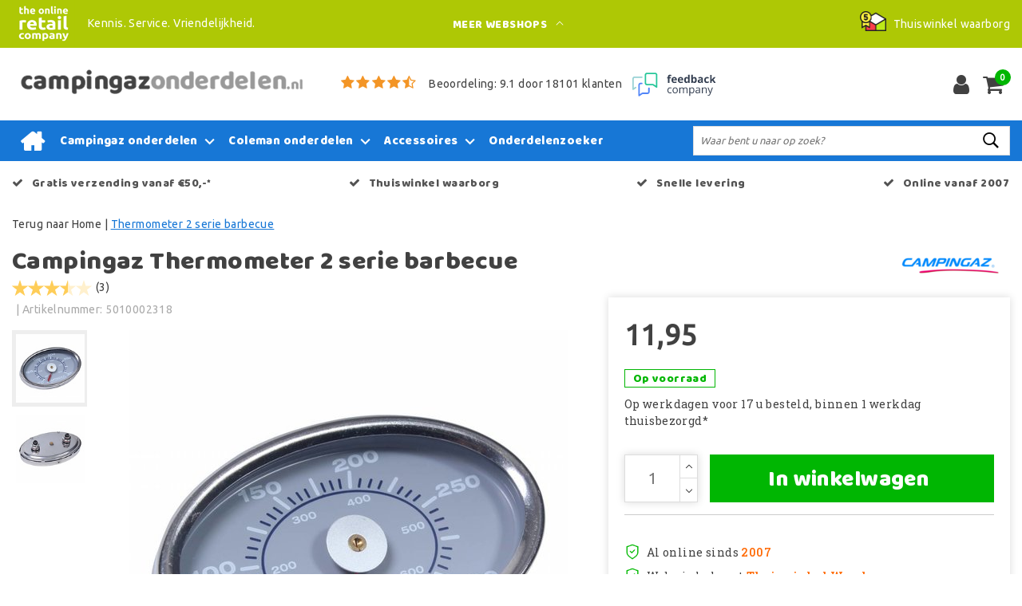

--- FILE ---
content_type: text/html;charset=utf-8
request_url: https://www.campingazonderdelen.nl/campingaz-thermometer-2-serie-barbecue.html
body_size: 17892
content:
<!DOCTYPE html>
<html lang="nl">
  <head>
         <!--
		Campingazonderdelen.nl by InStijl Media
    InStijl Media Custom Theme based on Theme Unity for The Online Retail Company
    Development by InStijl Media
    https://www.instijlmedia.nl
    -->
    
  
        <meta charset="utf-8"/>
<!-- [START] 'blocks/head.rain' -->
<!--

  (c) 2008-2026 Lightspeed Netherlands B.V.
  http://www.lightspeedhq.com
  Generated: 26-01-2026 @ 07:00:43

-->
<link rel="canonical" href="https://www.campingazonderdelen.nl/campingaz-thermometer-2-serie-barbecue.html"/>
<link rel="alternate" href="https://www.campingazonderdelen.nl/index.rss" type="application/rss+xml" title="Nieuwe producten"/>
<meta name="robots" content="noodp,noydir"/>
<meta name="google-site-verification" content="cWw1oJNWiFB38KEix_rexGxRWPbl9shc_Vs-jDraNiU"/>
<meta property="og:url" content="https://www.campingazonderdelen.nl/campingaz-thermometer-2-serie-barbecue.html?source=facebook"/>
<meta property="og:site_name" content="Campingazonderdelen.nl"/>
<meta property="og:title" content="Thermometer 2 serie barbecue"/>
<meta property="og:description" content="Campingaz thermometer 2 serie barbecue, geschikt voor diverse modellen | Koop het bij Campingazonderdelen.nl!"/>
<meta property="og:image" content="https://cdn.webshopapp.com/shops/180965/files/225947999/campingaz-thermometer-2-serie-barbecue.jpg"/>
<script>
(function(w,d,s,l,i){w[l]=w[l]||[];w[l].push({'gtm.start':new Date().getTime(),event:'gtm.js'});var f=d.getElementsByTagName(s)[0],j=d.createElement(s),dl=l!='dataLayer'?'&l='+l:'';j.async=true;j.src='https://sst.campingazonderdelen.nl/KcdJ47Uf9N.js?tg='+i+dl;f.parentNode.insertBefore(j,f);})(window,document,'script','dataLayer','KVVKXFK');
</script>
<script>
/* CRW - Head injection by InStijl Media - generated at: 25-01-2026 12:40:11 */
var ism_rating = "9.1";
var ism_rating_5 = "4.55";
var ism_ratingcount = "18101";
var ism_ratingpage = "https://www.feedbackcompany.com/nl-nl/reviews/the-online-retail-company/";
var ism_last_reviews = '[{"review_id":0,"name":"J. Bol","date":"24-01-2026","score":9,"review":"Snelle en vriendelijke afhandeling van vragen"},{"review_id":1,"name":"Bart Bouwman","date":"24-01-2026","score":10,"review":"Correcte afhandeling en uitstekende service"},{"review_id":2,"name":"J. Advocaat","date":"23-01-2026","score":8,"review":"Snelle afhandeling"},{"review_id":3,"name":"Nelleke Buzeman","date":"23-01-2026","score":9,"review":"Zeer tevreden."},{"review_id":4,"name":"Gijs","date":"22-01-2026","score":10,"review":"Snelle levering in een keurige verpakking."},{"review_id":5,"name":"Tinus","date":"21-01-2026","score":10,"review":"Heel goed"},{"review_id":6,"name":"Natalia Wokke","date":"21-01-2026","score":10,"review":"Voor het eerst besteld hier maar blij met drie kilo gratis"},{"review_id":7,"name":"Sebastiaan Delsing","date":"20-01-2026","score":10,"review":"Superservice en ook super snelle reactie op mijn mail. Dat zie je tegenwoordig niet meer zo veel. Ik had de website open voor een kachel voor 259 euro... Ik zoek alles altijd goed uit en steeds op nieuwe tabbladen. Een uur later was het opeens 269 op de website dus ik een mail gestuurd. Ben gaan lunchen en na de lunch kreeg ik hem alsnog voor 259 volgens de mail..... Dus ik bestellen was die al 279..... Tja ik mail gestuurd vanwege mijn bestelling..... Geen probleem u krijgt hem voor 259 zoals afgesproken....... Super gewoon eigenlijk zoals het hoort maar ik zie dat niet meer zo vaak"},{"review_id":8,"name":"Ben Groenen","date":"20-01-2026","score":9,"review":"Goede ervaring"},{"review_id":9,"name":"Carine Vandenberghe","date":"19-01-2026","score":9,"review":"vlotte bestelling en verzending aan een correcte prijs"}]';
var review_system = "<a href=\'https://www.feedbackcompany.com/nl-nl/reviews/the-online-retail-company/\' target=\'_blank\'>The Feedback Company</a>";
var shop_name = "Campingazonderdelen.nl";
var starsColor = "#F39200";
var languages = ["/", "/nl/", "/en/", "/de/", "/da/", "/us/", "/es/", "/fr/", "/fc/", "/it/", "/no/", "/pl/"];

/* Inject Rich Snippets */
    (function(){
        var data = {
                "@context": "http://schema.org",
                "@type": "Organization",
                "name" : "Campingazonderdelen.nl",
                "aggregateRating": {
                      "@type": "AggregateRating",
                      "ratingValue" : "9.1",
                      "bestRating" : "10",
                      "reviewCount" : "18101",
                      "worstRating" : "1"
                }
        };
        var script = document.createElement("script");
        script.type = "application/ld+json";
        script.innerHTML = JSON.stringify(data);
        document.getElementsByTagName("head")[0].appendChild(script);
    })(document);
</script>
<!--[if lt IE 9]>
<script src="https://cdn.webshopapp.com/assets/html5shiv.js?2025-02-20"></script>
<![endif]-->
<!-- [END] 'blocks/head.rain' -->
    


<meta http-equiv="X-UA-Compatible" content="IE=Edge">
<title>Thermometer 2 serie barbecue | Campingazonderdelen.nl</title>
<meta name="description" content="Campingaz thermometer 2 serie barbecue, geschikt voor diverse modellen | Koop het bij Campingazonderdelen.nl!">
<meta name="keywords" content="Campingaz, Thermometer, 2, serie, barbecue, campingaz onderdelen, barbecue, grill">
<meta name="HandheldFriendly" content="true">
<meta name="viewport" content="width=device-width, initial-scale=1, viewport-fit=cover">
<meta name="author" content="//www.instijlmedia.nl/">
<meta name="apple-mobile-web-app-capable" content="yes">
<meta name="apple-mobile-web-app-status-bar-style" content="#fff">
<link rel="icon" type="image/x-icon" href="https://cdn.webshopapp.com/shops/180965/themes/157763/assets/favicon.ico?20240814113102">
<link rel="apple-touch-icon" href="https://cdn.webshopapp.com/shops/180965/themes/157763/assets/favicon.ico?20240814113102">
<meta property="fb:app_id" content="966242223397117"/>
<meta property="og:type" content="website"> 
<meta property="og:description" content="Campingaz thermometer 2 serie barbecue, geschikt voor diverse modellen | Koop het bij Campingazonderdelen.nl!">
<meta property="og:image" content="https://cdn.webshopapp.com/shops/180965/themes/157763/assets/logo.png?20240814113102">


<link rel="preconnect" href="https://fonts.googleapis.com">
<link rel="preconnect" href="https://fonts.gstatic.com" crossorigin>
<link rel="preload" href="//fonts.googleapis.com/css?family=Ubuntu:100,300,400,600" as="style">
<link rel="preload" href="//fonts.googleapis.com/css?family=Baloo%20Chettan:100,300,400,600" as="style">
<link rel="preload" href="https://fonts.googleapis.com/css2?family=Roboto+Slab:wght@100;300;400;600&display=swap" as="style">
<link rel="preload" href="https://cdn.webshopapp.com/shops/180965/themes/157763/assets/font-awesome-min.css?2025122913454720210105154822" as="style" />

	<link rel="stylesheet" href="https://cdn.webshopapp.com/shops/180965/themes/157763/assets/stylesheet.css?January 26, 2026 07:00?2025122913454720210105154822" />
  <link rel="stylesheet" href="https://cdn.webshopapp.com/shops/180965/themes/157763/assets/ism-bootstrap-min.css?2025122913454720210105154822" />
  <link rel="stylesheet" href="https://cdn.webshopapp.com/shops/180965/themes/157763/assets/settings.css?January 26, 2026 07:00?2025122913454720210105154822" /> 
    <link rel="stylesheet" href="https://cdn.webshopapp.com/shops/180965/themes/157763/assets/productpage.css?v=January 26, 2026 07:00?2025122913454720210105154822" />
    <link rel="stylesheet" href="https://cdn.webshopapp.com/shops/180965/themes/157763/assets/media-queries.css?January 26, 2026 07:00?2025122913454720210105154822" />
    
<link rel="preload" href="https://cdn.webshopapp.com/shops/180965/themes/157763/assets/owl-carousel-min.css?2025122913454720210105154822" as="style" />
<link rel="stylesheet" href="https://cdn.webshopapp.com/shops/180965/themes/157763/assets/owl-carousel-min.css?2025122913454720210105154822" />
<script src="https://cdn.webshopapp.com/shops/180965/themes/157763/assets/jquery-3-1-1-min.js?2025122913454720210105154822"></script>
<script src="https://cdn.webshopapp.com/shops/180965/themes/157763/assets/owl-carousel-min.js?2025122913454720210105154822"></script>

         <script type="application/ld+json">
			{
				"@context": "http://schema.org/",
				"@type": "Organization",
				"url": "https://www.campingazonderdelen.nl/",
				"name": "Campingazonderdelen.nl",
				"legalName": "Campingazonderdelen.nl",
				"description": "Campingaz thermometer 2 serie barbecue, geschikt voor diverse modellen | Koop het bij Campingazonderdelen.nl!",
				"logo": "https://cdn.webshopapp.com/shops/180965/themes/157763/assets/logo.png?20240814113102",
				"image": "https://cdn.webshopapp.com/shops/180965/themes/157763/assets/logo.png?20240814113102",
				"contactPoint": {
					"@type": "ContactPoint",
					"contactType": "Customer service",
					"telephone": "(+31) (0) (598) 381 001"
				},
				"address": {
					"@type": "PostalAddress",
					"streetAddress": "Hoofdstraat",
					"addressRegion": "Groningen",
					"postalCode": "9601 EM",
					"addressCountry": "The Netherlands"
				}
			}
</script>
<script type="application/ld+json">
{
  "@context": "https://schema.org",
  "@type": "WebSite",
  "url": "https://www.campingazonderdelen.nl/",
  "potentialAction": {
    "@type": "SearchAction",
    "target": "https://www.campingazonderdelen.nl/search/{q}",
    "query-input": "required name=q"
  }
}
</script>
<style>
.bundle-product-quantity { background:#1777d6; }
</style>
<style>
.modal {z-index: 10500000000;}
.modal .cart-footer .btn {margin-bottom:10px;}
</style>

<link rel="stylesheet" href="https://cdn.webshopapp.com/shops/180965/themes/157763/assets/custom.css?2025122913454720210105154822" />
      	    <script>var ism_blog = '0';</script>                     
<script>
var google_tag_params = {
  ecomm_prodid: '36923825',
  ecomm_pagetype: 'product',
  ecomm_totalvalue: 11.95,
};
</script>
<script>
dataLayer = [{google_tag_params: window.google_tag_params}];
</script>
  </head>
 	<body class="body osx webkit" e>
    
        	
<script>
dataLayer.push({ ecommerce: null });  // Clear the previous ecommerce object.
dataLayer.push({
  event: "view_item",
  ecommerce: {
    items: [{
      item_name: "Campingaz Thermometer 2 serie barbecue",
      item_id: "36923825",
      price: "11.95",
      item_brand: "Campingaz",
            item_category: "Campingaz onderdelen",
            item_category2: "Campingaz thermometers ",
            item_category3: "L / LX / LX Vario / LX Vario Plus / Class 2 L &amp; LX Vario",
            item_category4: "LX Plus &amp; Vario / Class 2 LX Plus Vario / LX D PLus Vario",
            item_category5: "EXS &amp; EXS Vario",
            item_category6: "LXS",
            item_category7: "L / L Plus / L Rocky / L Plus Rocky / LS / LS Plus Rocky / LW",
            item_category8: "L / L Vario / LS / LS Rocky / LW / LW Vario / LW Plus Vario",
            item_variant: "",
      item_list_name: "",
      item_list_id: "",
      index: "",
      quantity: 1
    }]
  }
});
function onProductClick(id,name,price,brand,variant,category,index,quantity) {
  // console.log('onProductClick('+id+','+name+','+price+','+brand+','+variant+','+category+','+index+','+quantity+') fired');
  dataLayer.push({ ecommerce: null });  // Clear the previous ecommerce object.
  dataLayer.push({
    event: "select_item",
    ecommerce: {
      items: [{
        item_name: name, // Name or ID is required.
        item_id: id,
        item_brand: brand,
        item_category: '',
        item_variant: variant,
        item_list_name: '',
        item_list_id: '',
        index: index,
        quantity: quantity,
        price: price
      }]
    }
  });
}
function ecom_addToCart() {
  // console.log('ecom_addToCart() fired');
  var product_quantity = $('.cart-details .quantity > input').val();
  dataLayer.push({ ecommerce: null });  // Clear the previous ecommerce object.
  dataLayer.push({
    event: "add_to_cart",
    ecommerce: {
      items: [{
        item_name: "Campingaz Thermometer 2 serie barbecue",
        item_id: "36923825",
        price: "11.95",
        item_brand: "Campingaz",
                item_category: "Campingaz onderdelen",
                item_category2: "Campingaz thermometers ",
                item_category3: "L / LX / LX Vario / LX Vario Plus / Class 2 L &amp; LX Vario",
                item_category4: "LX Plus &amp; Vario / Class 2 LX Plus Vario / LX D PLus Vario",
                item_category5: "EXS &amp; EXS Vario",
                item_category6: "LXS",
                item_category7: "L / L Plus / L Rocky / L Plus Rocky / LS / LS Plus Rocky / LW",
                item_category8: "L / L Vario / LS / LS Rocky / LW / LW Vario / LW Plus Vario",
                item_variant: "",
        item_list_name: "",
        item_list_id: "",
        index: "",
        quantity: product_quantity
      }]
    }
  });
}
function ecom_removeFromCart(id,name,price,brand,category,variant,quantity) {
  // console.log('ecom_removeFromCart('+id+','+name+','+price+','+brand+','+category+','+variant+','+quantity+') fired');
  dataLayer.push({ ecommerce: null });  // Clear the previous ecommerce object.
  dataLayer.push({
    event: "remove_from_cart",
    ecommerce: {
      items: [{
        item_name: name,
        item_id: id,
        price: price,
        item_brand: brand,
        item_category: category,
        item_variant: variant,
        item_list_name: "",
        item_list_id: "",
        index: "",
        quantity: quantity
      }]
    }
  });
}
function onCheckout() {
  // console.log('onCheckout() fired');
  dataLayer.push({ ecommerce: null });  // Clear the previous ecommerce object.
  dataLayer.push({
    event: "begin_checkout",
    ecommerce: {
      items: [
              ]
    }
  });
}
</script>
    

<!-- Google Tag Manager -->
<script>(function(w,d,s,l,i){w[l]=w[l]||[];w[l].push({'gtm.start':
new Date().getTime(),event:'gtm.js'});var f=d.getElementsByTagName(s)[0],
j=d.createElement(s),dl=l!='dataLayer'?'&l='+l:'';j.async=true;j.src=
'https://www.googletagmanager.com/gtm.js?id='+i+dl;f.parentNode.insertBefore(j,f);
})(window,document,'script','dataLayer','GTM-N6C7QQP');</script>
<!-- End Google Tag Manager -->
<!-- Google Tag Manager (noscript) -->
<noscript><iframe src="https://www.googletagmanager.com/ns.html?id=GTM-N6C7QQP"
height="0" width="0" style="display:none;visibility:hidden"></iframe></noscript>
<!-- End Google Tag Manager (noscript) -->
        
  	    
              <div id="page custom_layout" class="page page-">
      <div id="wrapper" class="wrapper">
                        <div id="resMenu" class="sidenav"> 
  <div class="menu-text">
    <a href="https://www.campingazonderdelen.nl/" title="Campingazonderdelen.nl">
    	<strong>Campingazonderdelen.nl</strong>
    </a>
  </div>
  <div id="resMenuCloser" onclick="$('body, #resMenu, .btn-mobile.menu').removeClass('open');">
    <span class="pe-7s-close"></span>
  </div>
  <div class="clear"></div>
  <div id="resNav">
    <ul class="categories list-unstyled p-0 m-0">
      <li class="item homepage">
        <a href="https://www.campingazonderdelen.nl/" title="Campingazonderdelen.nl"><strong>Homepage</strong></a>
      </li>
            <li class="item category">
        <a href="" title="Campingaz onderdelen" onclick="return false;"><span>Campingaz onderdelen</span></a>
                <span class="pe-7s-angle-right"></span>
        <ul class="list-unstyled p-0 m-0">
          <li class="item goback">
        		<a href="" title="Campingaz onderdelen" onclick="$(this).closest('ul').removeClass('nav-active');return false;"><i class="pe-7s-angle-left"></i><span class="text">Terug naar Menu</span></a>
          </li>
          <li class="item">
        		<a href="https://www.campingazonderdelen.nl/campingaz-onderdelen/" title="Campingaz onderdelen"><strong>Campingaz onderdelen</strong></a>
          </li>
                    <li class="item">
            <a href="https://www.campingazonderdelen.nl/campingaz-onderdelen/campingaz-bak-en-grillplaten/" title="Campingaz bak- en grillplaten"><span>Campingaz bak- en grillplaten</span></a>
                      </li>
                    <li class="item">
            <a href="https://www.campingazonderdelen.nl/campingaz-onderdelen/campingaz-barbecue-wielen/" title="Campingaz barbecue wielen"><span>Campingaz barbecue wielen</span></a>
                      </li>
                    <li class="item">
            <a href="https://www.campingazonderdelen.nl/campingaz-onderdelen/campingaz-branders/" title="Campingaz branders"><span>Campingaz branders</span></a>
                      </li>
                    <li class="item">
            <a href="https://www.campingazonderdelen.nl/campingaz-onderdelen/campingaz-gasrails/" title="Campingaz gasrails"><span>Campingaz gasrails</span></a>
                      </li>
                    <li class="item">
            <a href="https://www.campingazonderdelen.nl/campingaz-onderdelen/campingaz-gloeikousen/" title="Campingaz gloeikousen"><span>Campingaz gloeikousen</span></a>
                      </li>
                    <li class="item">
            <a href="https://www.campingazonderdelen.nl/campingaz-onderdelen/campingaz-handvaten/" title="Campingaz handvaten"><span>Campingaz handvaten</span></a>
                      </li>
                    <li class="item">
            <a href="https://www.campingazonderdelen.nl/campingaz-onderdelen/campingaz-injecteurs/" title="Campingaz injecteurs"><span>Campingaz injecteurs</span></a>
                      </li>
                    <li class="item">
            <a href="https://www.campingazonderdelen.nl/campingaz-onderdelen/campingaz-ontsteking/" title="Campingaz ontsteking"><span>Campingaz ontsteking</span></a>
                      </li>
                    <li class="item">
            <a href="https://www.campingazonderdelen.nl/campingaz-onderdelen/campingaz-regelknoppen/" title="Campingaz regelknoppen"><span>Campingaz regelknoppen</span></a>
                      </li>
                    <li class="item">
            <a href="https://www.campingazonderdelen.nl/campingaz-onderdelen/campingaz-roosters/" title="Campingaz roosters"><span>Campingaz roosters</span></a>
                      </li>
                    <li class="item">
            <a href="https://www.campingazonderdelen.nl/campingaz-onderdelen/campingaz-thermometers/" title="Campingaz thermometers "><span>Campingaz thermometers </span></a>
                      </li>
                    <li class="item">
            <a href="https://www.campingazonderdelen.nl/campingaz-onderdelen/campingaz-vet-druipbakken/" title="Campingaz vet druipbakken"><span>Campingaz vet druipbakken</span></a>
                      </li>
                    <li class="item">
            <a href="https://www.campingazonderdelen.nl/campingaz-onderdelen/campingaz-vlamverdelers/" title="Campingaz vlamverdelers"><span>Campingaz vlamverdelers</span></a>
                      </li>
                    <li class="item">
            <a href="https://www.campingazonderdelen.nl/campingaz-onderdelen/campingaz-warmhoudrekken/" title="Campingaz warmhoudrekken"><span>Campingaz warmhoudrekken</span></a>
                      </li>
                    <li class="item">
            <a href="https://www.campingazonderdelen.nl/campingaz-onderdelen/campingaz-onderdelen-koelboxen/" title="Campingaz onderdelen koelboxen"><span>Campingaz onderdelen koelboxen</span></a>
                      </li>
                    <li class="item">
            <a href="https://www.campingazonderdelen.nl/campingaz-onderdelen/overige-campingaz-onderdelen/" title="Overige Campingaz onderdelen"><span>Overige Campingaz onderdelen</span></a>
                      </li>
                  </ul>
              </li>
            <li class="item category">
        <a href="" title="Coleman onderdelen" onclick="return false;"><span>Coleman onderdelen</span></a>
                <span class="pe-7s-angle-right"></span>
        <ul class="list-unstyled p-0 m-0">
          <li class="item goback">
        		<a href="" title="Coleman onderdelen" onclick="$(this).closest('ul').removeClass('nav-active');return false;"><i class="pe-7s-angle-left"></i><span class="text">Terug naar Menu</span></a>
          </li>
          <li class="item">
        		<a href="https://www.campingazonderdelen.nl/coleman-onderdelen/" title="Coleman onderdelen"><strong>Coleman onderdelen</strong></a>
          </li>
                    <li class="item">
            <a href="https://www.campingazonderdelen.nl/coleman-onderdelen/coleman-onderdelen-voor-tenten/" title="Coleman onderdelen voor tenten"><span>Coleman onderdelen voor tenten</span></a>
                      </li>
                    <li class="item">
            <a href="https://www.campingazonderdelen.nl/coleman-onderdelen/coleman-onderdelen-voor-lantaarns/" title="Coleman onderdelen voor lantaarns"><span>Coleman onderdelen voor lantaarns</span></a>
                      </li>
                    <li class="item">
            <a href="https://www.campingazonderdelen.nl/coleman-onderdelen/coleman-onderdelen-voor-shelters/" title="Coleman onderdelen voor shelters"><span>Coleman onderdelen voor shelters</span></a>
                      </li>
                    <li class="item">
            <a href="https://www.campingazonderdelen.nl/coleman-onderdelen/overige-coleman-onderdelen/" title="Overige Coleman onderdelen"><span>Overige Coleman onderdelen</span></a>
                      </li>
                  </ul>
              </li>
            <li class="item category">
        <a href="" title="Accessoires" onclick="return false;"><span>Accessoires</span></a>
                <span class="pe-7s-angle-right"></span>
        <ul class="list-unstyled p-0 m-0">
          <li class="item goback">
        		<a href="" title="Accessoires" onclick="$(this).closest('ul').removeClass('nav-active');return false;"><i class="pe-7s-angle-left"></i><span class="text">Terug naar Menu</span></a>
          </li>
          <li class="item">
        		<a href="https://www.campingazonderdelen.nl/accessoires/" title="Accessoires"><strong>Accessoires</strong></a>
          </li>
                    <li class="item">
            <a href="https://www.campingazonderdelen.nl/accessoires/aansluiten-gasfles/" title="Aansluiten gasfles"><span>Aansluiten gasfles</span></a>
                      </li>
                    <li class="item">
            <a href="https://www.campingazonderdelen.nl/accessoires/afdekhoezen/" title="Afdekhoezen"><span>Afdekhoezen</span></a>
                      </li>
                    <li class="item">
            <a href="https://www.campingazonderdelen.nl/accessoires/ambiance-lantaarn/" title="Ambiance lantaarn"><span>Ambiance lantaarn</span></a>
                      </li>
                    <li class="item">
            <a href="https://www.campingazonderdelen.nl/accessoires/bereiden/" title="Bereiden"><span>Bereiden</span></a>
                      </li>
                    <li class="item">
            <a href="https://www.campingazonderdelen.nl/accessoires/houtskool-en-aanmaken/" title="Houtskool en aanmaken"><span>Houtskool en aanmaken</span></a>
                      </li>
                    <li class="item">
            <a href="https://www.campingazonderdelen.nl/accessoires/lantaarn-onderdelen/" title="Lantaarn onderdelen"><span>Lantaarn onderdelen</span></a>
                      </li>
                    <li class="item">
            <a href="https://www.campingazonderdelen.nl/accessoires/schoonmaken/" title="Schoonmaken"><span>Schoonmaken</span></a>
                      </li>
                  </ul>
              </li>
            <li class="item category">
        <a href="https://www.campingazonderdelen.nl/onderdelenzoeker/" title="Onderdelenzoeker"><span>Onderdelenzoeker</span></a>
              </li>
          </ul>
    <ul class="list-unstyled p-0 m-0">
                  <li class="item">
        <a href="https://www.campingazonderdelen.nl/klantenservice" title="Contact klantenservice" class="itemlink">
          Contact klantenservice
        </a>
      </li>
            <li class="item">
        <a href="https://www.campingazonderdelen.nl/klantenservice/bestellen/bestellen-wijzigen-of-annuleren/" title="Bestellen, wijzigen of annuleren" class="itemlink">
          Bestellen, wijzigen of annuleren
        </a>
      </li>
            <li class="item">
        <a href="https://www.campingazonderdelen.nl/klantenservice/betalen/" title="Betalen" class="itemlink">
          Betalen
        </a>
      </li>
            <li class="item">
        <a href="https://www.campingazonderdelen.nl/klantenservice/levering/" title="Bezorgen en afhalen" class="itemlink">
          Bezorgen en afhalen
        </a>
      </li>
            <li class="item">
        <a href="https://www.campingazonderdelen.nl/klantenservice/retourneren/" title="Retourneren" class="itemlink">
          Retourneren
        </a>
      </li>
            <li class="item">
        <a href="https://www.campingazonderdelen.nl/klantenservice/levering/verzending-en-levertijden/" title="Verzending en levertijden" class="itemlink">
          Verzending en levertijden
        </a>
      </li>
            <li class="item">
        <a href="https://www.campingazonderdelen.nl/blogs/actueel/" title="Blogs" class="itemlink">
          Blogs
        </a>
      </li>
            <li class="item">
        <a href="https://www.campingazonderdelen.nl/klantenservice/garantie/" title="Garantie en reparatie" class="itemlink">
          Garantie en reparatie
        </a>
      </li>
            <li class="item">
        <a href="https://www.campingazonderdelen.nl/service/general-terms-conditions/" title="Algemene voorwaarden" class="itemlink">
          Algemene voorwaarden
        </a>
      </li>
            <li class="item">
        <a href="https://www.campingazonderdelen.nl/service/privacy-policy/" title="Privacy Policy" class="itemlink">
          Privacy Policy
        </a>
      </li>
            <li class="item">
        <a href="https://www.campingazonderdelen.nl/service/about/" title="Over ons" class="itemlink">
          Over ons
        </a>
      </li>
            <li class="item">
        <a href="https://www.campingazonderdelen.nl/service/fysieke-winkel" title="Fysieke winkel" class="itemlink">
          Fysieke winkel
        </a>
      </li>
            <li class="item">
        <a href="https://www.campingazonderdelen.nl/service/hoe-wij-begonnen/" title="Hoe wij begonnen" class="itemlink">
          Hoe wij begonnen
        </a>
      </li>
                        <li class="item">
        <a href="https://www.campingazonderdelen.nl/brands/" title="Merken" onclick="return false;"><span>Merken</span></a>
                <span class="pe-7s-angle-right"></span>
        <ul class="submenu no-subs list-unstyled p-0 m-0">
          <li class="item goback">
        		<a href="" title="Merken" onclick="$(this).closest('ul').removeClass('nav-active');return false;"><i class="pe-7s-angle-left"></i><span>Terug naar Menu</span></a>
          </li>
          <li class="item">
        		<a href="https://www.campingazonderdelen.nl/brands/" title="Merken"><strong>Merken</strong></a>
          </li>
                    <li class="item">
            <a href="https://www.campingazonderdelen.nl/brands/airins-care/" title="Airins Care">Airins Care</a>
          </li>
                    <li class="item">
            <a href="https://www.campingazonderdelen.nl/brands/bsi/" title="BSI">BSI</a>
          </li>
                    <li class="item">
            <a href="https://www.campingazonderdelen.nl/brands/campingaz/" title="Campingaz">Campingaz</a>
          </li>
                    <li class="item">
            <a href="https://www.campingazonderdelen.nl/brands/coleman/" title="Coleman">Coleman</a>
          </li>
                    <li class="item">
            <a href="https://www.campingazonderdelen.nl/brands/cuissence/" title="CUISSENCE®">CUISSENCE®</a>
          </li>
                    <li class="item">
            <a href="https://www.campingazonderdelen.nl/brands/gently/" title="Gently">Gently</a>
          </li>
                    <li class="item">
            <a href="https://www.campingazonderdelen.nl/brands/golden-flame/" title="Golden Flame">Golden Flame</a>
          </li>
                    <li class="item">
            <a href="https://www.campingazonderdelen.nl/brands/no-rubbish/" title="No Rubbish">No Rubbish</a>
          </li>
                    <li class="item">
            <a href="https://www.campingazonderdelen.nl/brands/pauw/" title="Pauw">Pauw</a>
          </li>
                  </ul>
              </li>
                            <li class="item blog">
          <a href="https://www.campingazonderdelen.nl/blogs/actueel/" title="Actueel" onclick="return false;">Actueel</a>
                    <span class="pe-7s-angle-right"></span>
          <ul class="list-unstyled p-0 m-0">
            <li class="item goback">
              <a href="" title="Actueel" onclick="$(this).closest('ul').removeClass('nav-active');return false;"><i class="pe-7s-angle-left"></i><span>Terug naar Menu</span></a>
            </li>
            <li class="item">
              <a href="https://www.campingazonderdelen.nl/blogs/actueel/" title="Actueel"><strong>Actueel</strong></a>
            </li>
                        <li class="item">
              <a href="https://www.campingazonderdelen.nl/blogs/actueel/zo-berg-je-je-bbq-op-voor-de-winter/" title="Zo berg je je BBQ op voor de winter">Zo berg je je BBQ op voor de winter</a>
            </li>
                        <li class="item">
              <a href="https://www.campingazonderdelen.nl/blogs/actueel/3-redenen-om-te-kiezen-voor-barbecuehoezen/" title="3 redenen om te kiezen voor barbecuehoezen">3 redenen om te kiezen voor barbecuehoezen</a>
            </li>
                        <li class="item">
              <a href="https://www.campingazonderdelen.nl/blogs/actueel/onderdelen-vervangen-met-campingaz/" title="Onderdelen vervangen met Campingaz">Onderdelen vervangen met Campingaz</a>
            </li>
                        <li class="item">
              <a href="https://www.campingazonderdelen.nl/blogs/actueel/campingaz-onderdelen-voor-uw-vakantie/" title="Campingaz onderdelen voor uw vakantie">Campingaz onderdelen voor uw vakantie</a>
            </li>
                      </ul>
                  </li>
                        </ul>
    <ul class="list-unstyled p-0 m-0">
            <li class="item account">
         <a href="https://www.campingazonderdelen.nl/account/" title="Inloggen">
          <span>Inloggen</span></a>
      </li>
      <li class="item compare"><a href="https://www.campingazonderdelen.nl/compare/" title="Vergelijk"><span>Vergelijk producten</span></a></li>
      <li class="item cart">
         <a href="https://www.campingazonderdelen.nl/account/wishlist/" title="Verlanglijst"><span>Verlanglijst</span>
        </a>
      </li>
      <li class="item cart">
         <a href="https://www.campingazonderdelen.nl/cart/" title="Winkelwagen"><span>Winkelwagen</span>
        </a>
      </li>
    </ul>
  </div>
</div><div id="resCart" class="sidenav ism-cart-menu">
   <div class="cart-title">
        Winkelwagen
        <div id="resCartCloser" onclick="$('body, #resCart, .btn-mobile.cart').removeClass('open');">
          <span class="pe-7s-close"></span>
        </div>
     </div>
   <div class="sidenav-products">
           <div class="cart-products empty-cart">
         <div class="cart-content">U heeft geen artikelen in uw winkelwagen</div>
      </div>
            <div class="cart-footer cart-total">
        <div class="free-shipping">
                        <div class="alert alert-primary mb-2">
          <span>Bestel nu nog voor €50,00 en ontvang gratis verzending!</span>
        </div>
                        </div>
         <table class="total">
                        <tr>
               <td><strong>Totaal</strong></td>
               <td class="totaltotal">€0,00</td>
            </tr>
         </table>
         <a class="btn btn-primary btn-lg btn-block mt-2 btn-checkout" href="https://www.campingazonderdelen.nl/cart/"><i class="ion ion-ios-cart"></i>Bestellen</a>
      </div>
   </div>
</div><div id="resLogin" class="ism-account-menu sidenav">
   <div class="sidenav-container">
     <div class="sidenav-title-box">
       <div class="h3">Mijn account</div>
       <div id="resLoginCloser" onclick="$('body, #resLogin, .btn-mobile.account, .btn-mobile.wishlist').removeClass('open');">
          <span class="pe-7s-close"></span>
        </div>
       <div class="dropdown-divider"></div>
     </div>
			     	<form method="post" id="ism-loginForm" action="https://www.campingazonderdelen.nl/account/loginPost/?return=https%3A%2F%2Fwww.campingazonderdelen.nl%2Fcampingaz-thermometer-2-serie-barbecue.html">
            <input type="hidden" name="key" value="6e7225b314ac7f12080d51ef1179cf7f" />
            <input type="hidden" name="type" value="login" />
            <div class="form-group">
               <label for="ismLoginEmail">E-mailadres</label>
               <input type="email" name="email" class="form-control" id="ismLoginEmail" placeholder="Naam" autocomplete='email' required>
            </div>
            <div class="form-group mb-0">
               <label for="ismLoginPassword">Wachtwoord</label>
               <input type="password" name="password" class="form-control" id="ismLoginPassword" placeholder="Wachtwoord" autocomplete='current-password' required>
            </div>
           <a class="link pb-3 float-right" href="https://www.campingazonderdelen.nl/account/password/"><small>Wachtwoord vergeten?</small></a>
            <button type="submit" class="btn btn-primary no-effect btn-block">Log in</button>
     		</form>
     		<div class="sidenav-title-box pt-3">
           <div class="h3">Nieuwe klant?</div>
           <div class="dropdown-divider"></div>
         </div>
     	<div class="sidenav-content">
     		<ul class="list-checks list-unstyled p-0 m-0 mb-2">
          <li><i class="fa fa-check-circle-o"></i>Bekijk en volg al uw bestellingen</li>
          <li><i class="fa fa-check-circle-o"></i>Maak uw shop-ervaring beter en sneller</li>
          <li><i class="fa fa-check-circle-o"></i>Bewaar uw winkelwagen en hou een verlanglijstje bij</li>
        </ul>
     	</div>
      <a  class="btn btn-primary btn-block" href="https://www.campingazonderdelen.nl/account/register/">Registreren</a>
             </div>
</div>        <div class="content">
          <div class="overlay-bg"></div>
                      <div id="topnavWebshops">
  <!-- SLIDGE TOGGLE -->
    <div class="slideToggle">
    <div class="container-fluid">
      <div class="row">
        <div class="col-xs-12 col-lg-6">
          <div class="h3">Onze andere webshops</div>
                    <ul class="webshops list-unstyled">
                        <li class="webshop"><a href="https://www.barbecuewinkel.com" target="_blank">barbecue<span style="color:black;">winkel.com</a></a></li>
                        <li class="webshop"><a href="https://www.climatewebshop.com" target="_blank">climate<span style="color:black;">webshop.com</a></a></li>
                        <li class="webshop"><a href="https://www.ecodiervoeding.nl" target="_blank">eco<span style="color:black;">diervoeding.nl</a></a></li>
                        <li class="webshop"><a href="https://www.gallagherwinkel.nl" target="_blank">gallagher<span style="color:black;">winkel.nl</a></a></li>
                        <li class="webshop"><a href="https://www.heinigershop.nl" target="_blank">heiniger<span style="color:black;">shop.nl</a></li>
                        <li class="webshop"><a href="https://www.lastvan.com" target="_blank">last<span style="color:black;">van.com</a></a></li>
                        <li class="webshop"><a href="https://www.luchtbedshop.com" target="_blank">luchtbed<span style="color:black;">shop.com</span></a></li>
                        <li class="webshop"><a href="https://www.luchtbedshop.com/" target="_blank">luchtmatras<span style="color:black;">winkel.be</a></a></li>
                      </ul>
                    <ul class="webshops list-unstyled">
                        <li class="webshop"><a href="https://www.marterwinkel.nl" target="_blank">marter<span style="color:black;">winkel.nl</span></a></li>
                        <li class="webshop"><a href="https://www.metalenbed.nl/" target="_blank">metalen<span style="color:black;">bed.nl</span></a></li>
                        <li class="webshop"><a href="https://www.opblaasspa.com" target="_blank">opblaas<span style="color:black;">spa.com</span></a></li>
                        <li class="webshop"><a href="https://www.schrikdraad.com" target="_blank">schrik<span style="color:black;">draad.com</span></a></li>
                        <li class="webshop"><a href="https://www.tuinmestwinkel.com" target="_blank">tuinmest<span style="color:black;">winkel.com</span></a></li>
                        <li class="webshop"><a href="https://www.zibrowebshop.com" target="_blank">zibro<span style="color:black;">webshop.com</a></a></li>
                        <li class="webshop"><a href="https://www.zwembadstore.com" target="_blank">zwembad<span style="color:black;">store.com</a></a></li>
                      </ul>
                  </div>
        <div class="col-xs-12 pt-4 pt-lg-0 col-md-6 col-lg-3">
          <!-- INLOGGEN -->
                    <div class="h3">Inloggen</div>
          <div class="login">
            <form action="https://www.campingazonderdelen.nl/account/loginPost/" method="post" id="form_login">
              <input type="hidden" name="key" value="6e7225b314ac7f12080d51ef1179cf7f">
              <div class="input form-group">
                <input type="hidden" name="type" value="login">
                <input type="text" name="email" value="E-mail" onfocus="if(this.value=='E-mail'){this.value='';};" class="form-control mb-2">
                <input type="password" name="password" value="Wachtwoord" onfocus="if(this.value=='Wachtwoord'){this.value='';};" id="passwordHelp" class="form-control">
                <small id="passwordHelp" class="form-text text-muted"><a href="https://www.campingazonderdelen.nl/account/password/" class="forgot-password" title="Wachtwoord vergeten?">Wachtwoord vergeten?</a></small>
              </div>
              <div class="register">
                <button type="submit" class="btn btn-block mb-2 btn-secondary no-effect top-btn" title="Inloggen"><span>Inloggen</span><i class="pe-7s-angle-right"></i></button>
                              </div>
            </form>
          </div>
                    <!-- /INLOGGEN -->
        </div>
                <div class="col-xs-12 pt-4 pt-lg-0 col-md-6 col-lg-3">
          <div class="h3">Registreren</div>
          <p class="register-text">Heeft u nog geen account? Maak er dan snel een aan en begin direct met shoppen!</p>
          <div class="register">
            <a class="btn btn-secondary btn-block no-effect top-btn" href="https://www.campingazonderdelen.nl/account/register/"><span>Registreren</span><i class="pe-7s-angle-right"></i></a>
          </div>
        </div>
              </div>
    </div>
  </div>
  <!-- /SLIDGE TOGGLE -->
	<div class="container-fluid">
    <div class="row">
      <div class="col-2 col-md-4">
        <div class="logo">
         <div class="logo-inner d-flex align-items-center">
            <a href="https://www.theonlineretailcompany.nl/" title="Campingazonderdelen.nl" target="_blank" class="mr-3">
                        <img src="https://cdn.webshopapp.com/shops/180965/themes/157763/assets/logo.png?20240814113102" alt="logo" width="79" height="59"/>
                        </a>
           <div class="slogan d-none d-md-block">
           	<span>Kennis.</span> <span>Service.</span> <span>Vriendelijkheid.</span>
           </div>
         </div>
        </div>
      </div>
      <div class="links col-10 col-md-4">
        <a href="" title="" onclick="$('#topnavWebshops .slideToggle').slideToggle();$('#topnavWebshops .links, .overlay-bg').toggleClass('open');return false;" class="text-center w-100">
          <span>Meer webshops</span>
          <i class="pe-7s-angle-up"></i>
        </a>
      </div>
      <div class="d-none d-md-block col-1 col-md-4">
        <div class="usp">
          <div class="hallmark">
                      <a href="https://www.thuiswinkel.org/leden/campingazonderdelen-nl/certificaat" title="Thuiswinkel waarborg" target="_blank">              <img src="https://cdn.webshopapp.com/shops/180965/themes/157763/assets/hallmark.png?20240814113102" alt="" class="img-responsive" />
              <span class="hallmark-text d-none d-md-inline-block">Thuiswinkel waarborg</span>            </a>                     </div>
        </div>
      </div>
    </div>
  </div>
  </div><header id="header" class="header header-pages">
  <div class="header-sticky">
    <div class="header-nav">
      <div class="container-fluid">
          <div class="header-inner">
             <div class="row">
              	<div class="d-xl-none d-lg-inline-block col-md-4 col-2">
              		<div id="resNavOpener" onclick="$('#wrapper').toggleClass('open');return false;" data-trigger="menu" data-target="#resMenu">
                    <div class="menu-icon">
                      <div class="buttonContainer">
                        <div class="miniBar"></div>
                        <div class="miniBar middle"></div>
                        <div class="miniBar"></div>
                      </div>
                      <span class="menu-text">Menu</span>
                    </div>
                	</div>
               	</div>
                <div id="logo" class="col-xl-4 col-md-4 col-8">
                   <div class="logo">
                     <div class="logo-inner">
                                               <a href="https://www.campingazonderdelen.nl/" title="Campingazonderdelen.nl">
                        	                          <img src="https://cdn.webshopapp.com/shops/180965/themes/157763/assets/webshoplogo.png?20240814113102" alt="logo" />
                        	                        </a>
                     </div>
                   </div>
               </div>
               <a href="" target="_blank" id="feedback" data-ism-rating="ratingpage" class="col-lg-5 d-none d-xl-block">
                 <div class="ism_stars">
                   <i class="fa fa-star"></i><i class="fa fa-star"></i><i class="fa fa-star"></i><i class="fa fa-star"></i><i class="fa fa-star-half-o"></i>
                 </div>
                 <div class="shop-rating">
                 		 <span>Beoordeling: <span data-ism-rating="rating"></span> door <span data-ism-rating="ratingcount"></span> klanten</span>
                 </div>
                 <div class="feedback-logo">
                 	<img class="img-fluid" alt="Feedback Company Campingazonderdelen.nl" src="https://cdn.webshopapp.com/shops/180965/themes/157763/assets/feedback-company.svg?2025122913454720210105154822">
                 </div>
               </a>
               <div id="globals" class="col-xl-3 col-md-4 col-2">
                   <div id="cart" class="">
                     <div class="cart-inner">
                                            <div class="link account">
                         <a href="" title="Inloggen" data-trigger="account" data-target="#resLogin">
                           <div class="login cart-icon">
                             <i class="fa fa-user"></i>
                           </div>
                           <span class="menu-text">Inloggen</span>
                        </a>
                     </div>
                                           <div class="link mobile-link cart-vertical cartlist">
                         <a href="" title="Winkelwagen" data-trigger="cart" data-target="#resCart">
                            <div class="cart-icon">
                               <i class="fa fa-shopping-cart"></i>
                               <div class="cart-count"><span>0</span></div>
                            </div>
                           <span class="menu-text">Winkelwagen</span>
                         </a>
                      </div>
                     </div>
                   </div>
                </div>
             </div>
          </div>
        </div>
      </div>
    	<nav id="navigation">
  <div class="container-fluid position-relative">
    <div class="mainnav row">
              <div class="navigation subs col-8 d-xl-block d-none">
          <ul class="list-unstyled row p-0 m-0">
            <li class="main-item">
              <a href="https://www.campingazonderdelen.nl/" title="Home">
                <i class="fa fa-home" aria-hidden="true"></i>
              </a>
            </li>
                                                <li class="main-item subs no-subsub">
              <a href="https://www.campingazonderdelen.nl/campingaz-onderdelen/" title="Campingaz onderdelen"><span>Campingaz onderdelen</span><i class="pe-7s-angle-down"></i></a>
                            <div class="subnav">
                <div class="submenu">
                                <ul class="subnav-col list-unstyled m-0">
                                      <li class="subitem">
                			<a href="https://www.campingazonderdelen.nl/campingaz-onderdelen/campingaz-bak-en-grillplaten/" title="Campingaz bak- en grillplaten"><strong>Campingaz bak- en grillplaten</strong></a>
                    </li>
                                      <li class="subitem">
                			<a href="https://www.campingazonderdelen.nl/campingaz-onderdelen/campingaz-barbecue-wielen/" title="Campingaz barbecue wielen"><strong>Campingaz barbecue wielen</strong></a>
                    </li>
                                      <li class="subitem">
                			<a href="https://www.campingazonderdelen.nl/campingaz-onderdelen/campingaz-branders/" title="Campingaz branders"><strong>Campingaz branders</strong></a>
                    </li>
                                      <li class="subitem">
                			<a href="https://www.campingazonderdelen.nl/campingaz-onderdelen/campingaz-gasrails/" title="Campingaz gasrails"><strong>Campingaz gasrails</strong></a>
                    </li>
                                  </ul>
                                <ul class="subnav-col list-unstyled m-0">
                                      <li class="subitem">
                			<a href="https://www.campingazonderdelen.nl/campingaz-onderdelen/campingaz-gloeikousen/" title="Campingaz gloeikousen"><strong>Campingaz gloeikousen</strong></a>
                    </li>
                                      <li class="subitem">
                			<a href="https://www.campingazonderdelen.nl/campingaz-onderdelen/campingaz-handvaten/" title="Campingaz handvaten"><strong>Campingaz handvaten</strong></a>
                    </li>
                                      <li class="subitem">
                			<a href="https://www.campingazonderdelen.nl/campingaz-onderdelen/campingaz-injecteurs/" title="Campingaz injecteurs"><strong>Campingaz injecteurs</strong></a>
                    </li>
                                      <li class="subitem">
                			<a href="https://www.campingazonderdelen.nl/campingaz-onderdelen/campingaz-ontsteking/" title="Campingaz ontsteking"><strong>Campingaz ontsteking</strong></a>
                    </li>
                                  </ul>
                                <ul class="subnav-col list-unstyled m-0">
                                      <li class="subitem">
                			<a href="https://www.campingazonderdelen.nl/campingaz-onderdelen/campingaz-regelknoppen/" title="Campingaz regelknoppen"><strong>Campingaz regelknoppen</strong></a>
                    </li>
                                      <li class="subitem">
                			<a href="https://www.campingazonderdelen.nl/campingaz-onderdelen/campingaz-roosters/" title="Campingaz roosters"><strong>Campingaz roosters</strong></a>
                    </li>
                                      <li class="subitem">
                			<a href="https://www.campingazonderdelen.nl/campingaz-onderdelen/campingaz-thermometers/" title="Campingaz thermometers "><strong>Campingaz thermometers </strong></a>
                    </li>
                                      <li class="subitem">
                			<a href="https://www.campingazonderdelen.nl/campingaz-onderdelen/campingaz-vet-druipbakken/" title="Campingaz vet druipbakken"><strong>Campingaz vet druipbakken</strong></a>
                    </li>
                                  </ul>
                                <ul class="subnav-col list-unstyled m-0">
                                      <li class="subitem">
                			<a href="https://www.campingazonderdelen.nl/campingaz-onderdelen/campingaz-vlamverdelers/" title="Campingaz vlamverdelers"><strong>Campingaz vlamverdelers</strong></a>
                    </li>
                                      <li class="subitem">
                			<a href="https://www.campingazonderdelen.nl/campingaz-onderdelen/campingaz-warmhoudrekken/" title="Campingaz warmhoudrekken"><strong>Campingaz warmhoudrekken</strong></a>
                    </li>
                                      <li class="subitem">
                			<a href="https://www.campingazonderdelen.nl/campingaz-onderdelen/campingaz-onderdelen-koelboxen/" title="Campingaz onderdelen koelboxen"><strong>Campingaz onderdelen koelboxen</strong></a>
                    </li>
                                      <li class="subitem">
                			<a href="https://www.campingazonderdelen.nl/campingaz-onderdelen/overige-campingaz-onderdelen/" title="Overige Campingaz onderdelen"><strong>Overige Campingaz onderdelen</strong></a>
                    </li>
                                  </ul>
                                </div>
                <div class="clearfix"></div>
                              </div>
                          </li>
                                                <li class="main-item subs no-subsub">
              <a href="https://www.campingazonderdelen.nl/coleman-onderdelen/" title="Coleman onderdelen"><span>Coleman onderdelen</span><i class="pe-7s-angle-down"></i></a>
                            <div class="subnav">
                <div class="submenu">
                                <ul class="subnav-col list-unstyled m-0">
                                      <li class="subitem">
                			<a href="https://www.campingazonderdelen.nl/coleman-onderdelen/coleman-onderdelen-voor-tenten/" title="Coleman onderdelen voor tenten"><strong>Coleman onderdelen voor tenten</strong></a>
                    </li>
                                  </ul>
                                <ul class="subnav-col list-unstyled m-0">
                                      <li class="subitem">
                			<a href="https://www.campingazonderdelen.nl/coleman-onderdelen/coleman-onderdelen-voor-lantaarns/" title="Coleman onderdelen voor lantaarns"><strong>Coleman onderdelen voor lantaarns</strong></a>
                    </li>
                                  </ul>
                                <ul class="subnav-col list-unstyled m-0">
                                      <li class="subitem">
                			<a href="https://www.campingazonderdelen.nl/coleman-onderdelen/coleman-onderdelen-voor-shelters/" title="Coleman onderdelen voor shelters"><strong>Coleman onderdelen voor shelters</strong></a>
                    </li>
                                  </ul>
                                <ul class="subnav-col list-unstyled m-0">
                                      <li class="subitem">
                			<a href="https://www.campingazonderdelen.nl/coleman-onderdelen/overige-coleman-onderdelen/" title="Overige Coleman onderdelen"><strong>Overige Coleman onderdelen</strong></a>
                    </li>
                                  </ul>
                                </div>
                <div class="clearfix"></div>
                              </div>
                          </li>
                                                <li class="main-item subs no-subsub">
              <a href="https://www.campingazonderdelen.nl/accessoires/" title="Accessoires"><span>Accessoires</span><i class="pe-7s-angle-down"></i></a>
                            <div class="subnav">
                <div class="submenu">
                                <ul class="subnav-col list-unstyled m-0">
                                      <li class="subitem">
                			<a href="https://www.campingazonderdelen.nl/accessoires/aansluiten-gasfles/" title="Aansluiten gasfles"><strong>Aansluiten gasfles</strong></a>
                    </li>
                                      <li class="subitem">
                			<a href="https://www.campingazonderdelen.nl/accessoires/afdekhoezen/" title="Afdekhoezen"><strong>Afdekhoezen</strong></a>
                    </li>
                                  </ul>
                                <ul class="subnav-col list-unstyled m-0">
                                      <li class="subitem">
                			<a href="https://www.campingazonderdelen.nl/accessoires/ambiance-lantaarn/" title="Ambiance lantaarn"><strong>Ambiance lantaarn</strong></a>
                    </li>
                                      <li class="subitem">
                			<a href="https://www.campingazonderdelen.nl/accessoires/bereiden/" title="Bereiden"><strong>Bereiden</strong></a>
                    </li>
                                  </ul>
                                <ul class="subnav-col list-unstyled m-0">
                                      <li class="subitem">
                			<a href="https://www.campingazonderdelen.nl/accessoires/houtskool-en-aanmaken/" title="Houtskool en aanmaken"><strong>Houtskool en aanmaken</strong></a>
                    </li>
                                      <li class="subitem">
                			<a href="https://www.campingazonderdelen.nl/accessoires/lantaarn-onderdelen/" title="Lantaarn onderdelen"><strong>Lantaarn onderdelen</strong></a>
                    </li>
                                  </ul>
                                <ul class="subnav-col list-unstyled m-0">
                                      <li class="subitem">
                			<a href="https://www.campingazonderdelen.nl/accessoires/schoonmaken/" title="Schoonmaken"><strong>Schoonmaken</strong></a>
                    </li>
                                  </ul>
                                </div>
                <div class="clearfix"></div>
                              </div>
                          </li>
                                                <li class="main-item no-subs no-subsub">
              <a href="https://www.campingazonderdelen.nl/onderdelenzoeker/" title="Onderdelenzoeker"><span>Onderdelenzoeker</span></a>
                          </li>
                                              </ul>
        </div>
      
      
      <div class="mainright col-12 col-xl-4">
        <div id="search" class="col-12 p-0 d-none d-xl-block">
        	
<div class="live-catsearch">
   <div class="searchnav">
      <form action="https://www.campingazonderdelen.nl/search/" method="get" id="formSearch">
        <div class="title-box text-center">Waar bent u naar op zoek?</div>
        <div class="search-inner-bar">
          <i class="pe-7s-angle-left" onclick="" title="Zoeken"></i>
           <input type="search" name="q" autocomplete="off" value="" placeholder="Waar bent u naar op zoek?" />
          <i class="pe-7s-search" onclick="$('#formSearch').submit();" title="Zoeken"></i>
           <div class="autocomplete">
                            <div class="products products-livesearch clearfix"></div>
              <div class="notfound">Geen producten gevonden...</div>
           </div>
        </div>
      </form>
   </div>
</div>        </div>
      </div>
    </div>
  </div>
</nav>  	</div>
</header>
<div id="topnav">
  <div class="container-fluid">
    <div class="row">
      <div class="col-12 text-left">
        <div class="usp">
  <div class="list-usp">
    <div class="no-carousel">            <div class="item-usp align-top">
      <a href="https://www.campingazonderdelen.nl/service/shipping-returns/" title="Gratis verzending vanaf €50,-*">      <i class="fa fa-check"></i>
      <div class="item-details">
        <span>Gratis verzending vanaf €50,-*</span> 
              </div>
      </a>    </div>
        <div class="item-usp align-top">
      <a href="https://www.campingazonderdelen.nl/service/thuiswinkel-waarborg/" title="Thuiswinkel waarborg">      <i class="fa fa-check"></i>
      <div class="item-details">
        <span>Thuiswinkel waarborg</span> 
              </div>
      </a>    </div>
        <div class="item-usp align-top">
      <a href="https://www.campingazonderdelen.nl/klantenservice/levering/verzending-en-levertijden/" title="Snelle levering">      <i class="fa fa-check"></i>
      <div class="item-details">
        <span>Snelle levering</span> 
              </div>
      </a>    </div>
        <div class="item-usp align-top">
      <a href="https://www.campingazonderdelen.nl/service/about/" title="Online vanaf 2007">      <i class="fa fa-check"></i>
      <div class="item-details">
        <span>Online vanaf 2007</span> 
              </div>
      </a>    </div>
        </div>
  </div>
</div>
<div class="clearfix"></div>
      </div>
    </div>   
  </div>
</div>
<div class="clearfix"></div>                    <main id="main" class="page">
                        
<div id="product">
    <div class="product-dropdown">
    <div class="container-fluid">
      <div class="product-dropdown-wrap row">
        <div class="product-dropdown-info col-xl-8 col-md-6 col-9">
          <div class="product-dropdown-thumb">
          	<img src="https://cdn.webshopapp.com/shops/180965/files/225947999/65x65x2/campingaz-thermometer-2-serie-barbecue.jpg" alt="Campingaz Thermometer 2 serie barbecue" class="product-thumbnail" />
        	</div>
          <div class="product-details">
            <strong class="product-title" itemprop="name" content="Campingaz Thermometer 2 serie barbecue">Thermometer 2 serie barbecue</strong>
            <div class="product-price">
     <div class="price">
      <strong class="price-new">€11,95</strong>
              </div>
        <div class="clear"></div>
     
   </div>          </div>
        </div>
        <div class="product-dropdown-cart col-xl-4 col-md-6 col-3">
                                            <a href="javascript:;" onclick="ecom_addToCart();$('#product_configure_form').submit();" class="btn btn-primary btn-shoppingcart no-effect" title="Toevoegen aan winkelwagen">
              <span class="text">Toevoegen aan winkelwagen</span>
              <span class="icon"><i class="fa fa-shopping-cart"></i></span>
            </a>
                              </div>
      </div>
    </div>
  </div>
    <div class="productpage">
        <div class="page-head product">
      <div class="container-fluid">
      <div class="row">
        <div class="col-12 clearfix text-left">
          <div class="breadcrumbs">
                        <a href="https://www.campingazonderdelen.nl/" title=""><span>Terug naar Home</span></a> |
                                   	<a href="https://www.campingazonderdelen.nl/campingaz-thermometer-2-serie-barbecue.html" class="crumb active last" title="Thermometer 2 serie barbecue">Thermometer 2 serie barbecue</a>
                      </div>
        </div>
        <div class="page-title col-lg-7 col-sd-12">
          <div class="product-title-box">
            <h1 class="product-title" itemprop="name" content="Thermometer 2 serie barbecue">Campingaz Thermometer 2 serie barbecue</h1>
          </div>
                  	          <div class="product-code">
            |  Artikelnummer: 5010002318
          </div>
                    <div class="zoombox pt-3 row">
                        <div class="product-thumbs col-xl-2 col-md-3 col-3">
              <div id="thumbs" class="thumbs">
                                                  <div class="item active">
                    <a href="" data-image-id="225947999" onclick="return false;" class="">
                                        <img data-src="https://cdn.webshopapp.com/shops/180965/files/225947999/120x120x2/campingaz-thermometer-2-serie-barbecue.jpg" alt="Campingaz Thermometer 2 serie barbecue" class="img-responsive" width="120" height="120" />
                                        </a>
                  </div>
                                                    <div class="item">
                    <a href="" data-image-id="225948005" onclick="return false;" class="">
                                        <img data-src="https://cdn.webshopapp.com/shops/180965/files/225948005/120x120x2/campingaz-thermometer-2-serie-barbecue.jpg" alt="Campingaz Thermometer 2 serie barbecue" class="img-responsive" width="120" height="120" />
                                        </a>
                  </div>
                                                   
              </div>  
            </div>
						            <div id="main-image" class="product-image col-xl-10 col-md-9 col-12">
              <meta itemprop="image" content="https://cdn.webshopapp.com/shops/180965/files/225947999/300x250x2/campingaz-thermometer-2-serie-barbecue.jpg" />                            <div class="custom-nav">
                <a href="" onclick="return false;" class="prev"><i class="pe-7s-angle-left"></i></a>
                <a href="" onclick="return false;" class="next"><i class="pe-7s-angle-right"></i></a>
              </div>
                            <div id="product-image"> 
                <div class="product-image-main owl-carousel owl-theme">
                                  <a href="https://cdn.webshopapp.com/shops/180965/files/225947999/campingaz-thermometer-2-serie-barbecue.jpg" class="product-image-url fancybox first" data-image-id="225947999" data-fancybox="images">    
                                                                        <img data-src="https://cdn.webshopapp.com/shops/180965/files/225947999/550x550x2/campingaz-thermometer-2-serie-barbecue.jpg" alt="Campingaz Thermometer 2 serie barbecue" data-original-url="https://cdn.webshopapp.com/shops/180965/files/225947999/335x281x2/campingaz-thermometer-2-serie-barbecue.jpg" data-featured-url="https://cdn.webshopapp.com/shops/180965/files/225947999/campingaz-thermometer-2-serie-barbecue.jpg"  class="img-responsive product-image-img">
                                                    </a> 
                                                  <a href="https://cdn.webshopapp.com/shops/180965/files/225948005/campingaz-thermometer-2-serie-barbecue.jpg" class="product-image-url fancybox" data-image-id="225948005" data-fancybox="images">    
                                                                        <img data-src="https://cdn.webshopapp.com/shops/180965/files/225948005/550x550x2/campingaz-thermometer-2-serie-barbecue.jpg" alt="Campingaz Thermometer 2 serie barbecue" data-original-url="https://cdn.webshopapp.com/shops/180965/files/225948005/335x281x2/campingaz-thermometer-2-serie-barbecue.jpg" data-featured-url="https://cdn.webshopapp.com/shops/180965/files/225948005/campingaz-thermometer-2-serie-barbecue.jpg"  class="img-responsive product-image-img">
                                                    </a> 
                                                </div> 
              </div>
            </div>
          </div>
                  </div>
        <div class="cart col-lg-5 col-sd-12">
                    <div class="d-flex justify-content-end mb-3">
            <a href="https://www.campingazonderdelen.nl/brands/campingaz/" title="Campingaz">
              <img class="img-responsive" src="https://cdn.webshopapp.com/shops/180965/files/467646886/150x50x2/image.jpg" width="150" height="50"/>
            </a>
          </div>
                    <div class="cart-border">
            <form action="https://www.campingazonderdelen.nl/cart/add/68060951/" id="product_configure_form" method="post">
                <meta class="meta-currencysymbol" content="€" property="" />
                <meta class="meta-price" content="11.95" />

                                <div class="product-price mb-3">
                                     <div class="price">
                      <strong class="price-new">11,95</strong>
                                                              </div>
                                                        <div class="clear"></div>
                     
                                   </div>

              

                                                        <input type="hidden" name="bundle_id" id="product_configure_bundle_id" value="">
                            <div class="clearfix"></div>

                              <div class="col-12 delivery np mb-3"> 
                                                                                                                    
                                      <div class="availability">
                      <span class="available">
                        Op voorraad                      </span>
                    </div>
                    Op werkdagen voor 17 u besteld, binnen 1 werkdag thuisbezorgd*
                                  </div>
              
              <div class="clearfix"></div>

                            <div class="secondary-buttons mt-3">
                <div class="row">
                                  </div>
              </div>
              <div class="clearfix"></div>
              <div class="cart-details d-flex"> 
                                <div class="quantity d-flex">
                  <input type="text" name="quantity" value="1" />
                  <div class="change">
                    <a href="javascript:;" onclick="updateQuantity('up');" class="up"><i class="pe-7s-angle-up"></i></a>
                    <a href="javascript:;" onclick="updateQuantity('down');" class="down"><i class="pe-7s-angle-down"></i></a>
                  </div>
                </div>
                                <div class="cart-button w-100">
                                                      <a href="javascript:;" onclick="ecom_addToCart();$('#product_configure_form').submit();" class="btn btn-primary no-effect btn-lg btn-shoppingcart" title="Toevoegen aan winkelwagen">
                    <span>In winkelwagen</span>
                  </a>
                                                    </div>
              </div>
              
                            
                          </form> 
            <div class="clearfix"></div>
                                                  <div class="clearfix"></div>
            <div class="row">
              <div class="col-sm-12">
                <div class="servicedesk-usp widget">
                                    <div class="ism-services">
                    <div class="product-details">
                      <div class="combi combi-details">
                        <ul class="combi-list list-unstyled mt-3 mb-0 p-0">
                                                    	<li class="combi-item d-flex align-items-center">
                              <img src="https://cdn.webshopapp.com/shops/180965/themes/157763/assets/img-icon-pluspunt.png?2025122913454720210105154822" width="20" height="20" alt="">
                              <span class="pl-2">Al online sinds <b>2007</b></span>
                            </li>
                          	<li class="combi-item d-flex align-items-center">
                              <img src="https://cdn.webshopapp.com/shops/180965/themes/157763/assets/img-icon-pluspunt.png?2025122913454720210105154822" width="20" height="20" alt="">
                              <span class="pl-2">Webwinkel met <b>Thuiswinkel Waarborg</b></span>
                            </li>
                          	<li class="combi-item d-flex align-items-center">
                              <img src="https://cdn.webshopapp.com/shops/180965/themes/157763/assets/img-icon-pluspunt.png?2025122913454720210105154822" width="20" height="20" alt="">
                              <span class="pl-2">Haal uw pakket op bij <b>3000+ afhaalpunten</b></span>
                            </li>
                          	<li class="combi-item d-flex align-items-center">
                              <img src="https://cdn.webshopapp.com/shops/180965/themes/157763/assets/img-icon-pluspunt.png?2025122913454720210105154822" width="20" height="20" alt="">
                              <span class="pl-2"><b>Gratis</b> verzending vanaf €50,- (NL/BE)</span>
                            </li>
                          	<li class="combi-item d-flex align-items-center">
                              <img src="https://cdn.webshopapp.com/shops/180965/themes/157763/assets/img-icon-pluspunt.png?2025122913454720210105154822" width="20" height="20" alt="">
                              <span class="pl-2">13.000+ klanten beoordelen ons met een <b>9.0</b></span>
                            </li>
                                                  </ul>
                      </div>
                    </div>
                  </div>
                                  </div>
              </div>
            </div>
          </div>          
        </div>
      </div>
    </div>              
  </div>   
  <div class="product-bottom">
    <div class="container-fluid">
      <div class="row">
        <!-- LEFT START -->
        <div class="col-12">
                                         
          <div class="product-content">
            <div class="title-box">
              <strong>Informatie</strong>
            </div>
            <div class="content-box">
              <p>Campingaz Thermometer 2 serie barbecue, geschikt voor de onderstaande modellen:</p>
<ul>
<li>2 SERIES CLASSIC L - LX - LXS - LX VARIO - LX PLUS - LX PLUS VARIO - EXS - EXS VARIO</li>
<li>CLASS 2 LX VARIO</li>
</ul>
<p>De Campingaz onderdelen kunnen niet worden geretourneerd.</p>
<p><strong>Afmetingen:</strong> ca. ⌀7 x 4,5 cm <br /><br /></p>
            </div>
                                                          </div>
                                                
              </div>
        <!-- LEFT END -->
        
                
                <!-- PRODUCT SUMMARY START-->
                <!-- PRODUCT SUMMARY END-->
              </div>
    </div>
  </div>
  <script src="https://cdn.webshopapp.com/shops/180965/themes/157763/assets/jquery-fancybox-min.js?20260126070043"></script>
  <script type="text/javascript">
    $().fancybox({
      selector : '#main-image .owl-item:not(.cloned) a',
      hash   : false,
      buttons : [
        'download',
        'close'
      ]
    });
    function updateQuantity(way){
      var quantity = parseInt($('.cart-details input').val());

      if (way == 'up'){
        if (quantity < 4){
          quantity++;
         } else {
            quantity = 4;
        }
      } else {
        if (quantity > 1){
          quantity--;
         } else {
            quantity = 1;
        }
      }
      $('.cart-details input').val(quantity);
    }

    var $sync1 = $('.product-image-main'),
        $sync2 = $('.thumbs'),
        flag = false,
        duration = 300;

    $sync1.owlCarousel({
        items: 1,
        margin: 10,
        loop:false,
        nav: false,
        rewind:true,
        video:true,
        dots: false,
        responsive:{ 0:{dots: true},576:{dots: false} }
      })
      .on('change.owl.carousel', function(e) {
        if (e.namespace && e.property.name === 'items' && !flag) {
          flag = true;
          $sync2.trigger('to.owl.carousel', [e.item.index, duration, true]);
          flag = false;
        }
      })
      .on('changed.owl.carousel', function(e) {
        var currentItem = e.item.index + 1;
        $('.product-thumbs #thumbs .item').removeClass('active');	
        $('.product-thumbs #thumbs .item:nth-child('+currentItem+')').addClass('active');
      });
    $('.page-title .custom-nav .prev').click(function() {
      $sync1.trigger('prev.owl.carousel');
    });
    $('.page-title .custom-nav .next').click(function() {
      $sync1.trigger('next.owl.carousel');
    });
    $sync2.on('click', '.item', function () {
      $sync1.trigger('to.owl.carousel', [$(this).index(), duration, true]);
    });
  </script>
      
    
      
              </main>
          <footer id="footer" class="no-usp">
  <div id="footer-bottom">
    <div class="container-fluid">
      <div class="footer-content row">
          <div class="footer-block col-lg-6 col-md-6 col-12">
            <div class="block-box footer-links">
              <div class="title-box">
                                  <strong class="text">Klantenservice</strong>
                                                </div>
              <div id="servicelinks" class="content-box show">
                <div class="contacts">
                  <ul class="list-unstyled">
                    											                      <li class="contact">
                        <a href="https://www.campingazonderdelen.nl/klantenservice" title="Contact klantenservice">Contact klantenservice</a>
                    	</li>
                                            <li class="contact">
                        <a href="https://www.campingazonderdelen.nl/klantenservice/bestellen/bestellen-wijzigen-of-annuleren/" title="Bestellen, wijzigen of annuleren">Bestellen, wijzigen of annuleren</a>
                    	</li>
                                            <li class="contact">
                        <a href="https://www.campingazonderdelen.nl/klantenservice/betalen/" title="Betalen">Betalen</a>
                    	</li>
                                            <li class="contact">
                        <a href="https://www.campingazonderdelen.nl/klantenservice/levering/" title="Bezorgen en afhalen">Bezorgen en afhalen</a>
                    	</li>
                                            <li class="contact">
                        <a href="https://www.campingazonderdelen.nl/klantenservice/retourneren/" title="Retourneren">Retourneren</a>
                    	</li>
                                            <li class="contact">
                        <a href="https://www.campingazonderdelen.nl/klantenservice/levering/verzending-en-levertijden/" title="Verzending en levertijden">Verzending en levertijden</a>
                    	</li>
                                            <li class="contact">
                        <a href="https://www.campingazonderdelen.nl/blogs/actueel/" title="Blogs">Blogs</a>
                    	</li>
                                            <li class="contact">
                        <a href="https://www.campingazonderdelen.nl/klantenservice/garantie/" title="Garantie en reparatie">Garantie en reparatie</a>
                    	</li>
                                            <li class="contact">
                        <a href="https://www.campingazonderdelen.nl/service/general-terms-conditions/" title="Algemene voorwaarden">Algemene voorwaarden</a>
                    	</li>
                                            <li class="contact">
                        <a href="https://www.campingazonderdelen.nl/service/privacy-policy/" title="Privacy Policy">Privacy Policy</a>
                    	</li>
                                            <li class="contact">
                        <a href="https://www.campingazonderdelen.nl/service/about/" title="Over ons">Over ons</a>
                    	</li>
                                            <li class="contact">
                        <a href="https://www.campingazonderdelen.nl/service/fysieke-winkel" title="Fysieke winkel">Fysieke winkel</a>
                    	</li>
                                            <li class="contact">
                        <a href="https://www.campingazonderdelen.nl/service/hoe-wij-begonnen/" title="Hoe wij begonnen">Hoe wij begonnen</a>
                    	</li>
                                                            </ul>
                </div>
              </div>
            </div>
          </div>
        	          <div class="footer-block col-lg-3 col-md-6 col-12">
            <div class="block-box footer-links my-account">
              <div class="title-box">
                                  <strong class="text">Mijn account</strong>
                                                </div>
              <div id="myacc" class="content-box show">
                <ul class="list-unstyled">
                                    <li><a href="https://www.campingazonderdelen.nl/account/" title="Registreren">Registreren</a></li>
                                    <li><a href="https://www.campingazonderdelen.nl/account/orders/" title="Mijn bestellingen">Mijn bestellingen</a></li>
                                    <li><a href="https://www.campingazonderdelen.nl/account/wishlist/" title="Mijn verlanglijst">Mijn verlanglijst</a></li>
                  <li><a href="https://www.campingazonderdelen.nl/compare/" title="Vergelijk">Vergelijk producten</a></li>
                                  </ul>
              </div>
            </div>
                      </div>
          <div class="footer-block footer-last col-lg-3 col-md-12 col-12">
            <div class="row">
              <div class="block-box block-details col-lg-8 col-md-6 col-es-12">
                <div class="title-box">
                                      <strong class="text">Contactgegevens</strong>
                                                      </div>
                <div id="contacts" class="content-box show">
                  <ul class="list-unstyled">
                    <li><a href="tel:(+31) (0) (598) 381 001" title="phone"><i class="fa fa-phone" aria-hidden="true"></i> (+31) (0) (598) 381 001</a></li>
                    <li><a href="/cdn-cgi/l/email-protection#c9a2a5a8a7bdaca7baacbbbfa0aaac89baacbbbfa0aaacbaa1a6b9bae7a7a5" title="email"><i class="fa fa-envelope" aria-hidden="true"></i> <span class="__cf_email__" data-cfemail="98f3f4f9f6ecfdf6ebfdeaeef1fbfdd8ebfdeaeef1fbfdebf0f7e8ebb6f6f4">[email&#160;protected]</span></a></li>
                  	<li><span><i class="fa fa-map-marker" aria-hidden="true"></i> Hoofdstraat 190 9601 EM Hoogezand</span></li>
                  </ul>
                </div>
              </div>
                                                                        <div class="block-box col-lg-8 col-md-6 col-es-12">
                <div class="title-box">
                                      <strong class="text">Volg ons</strong>
                                                      </div>
                <div id="follow" class="content-box show">
                  <div class="socials">
                    <ul class="list-unstyled">
                                              <li><a href="https://www.facebook.com/TheOnlineRetailCompany" class="social-icon" title="facebook Campingazonderdelen.nl" target="_blank"><i class="fa fa-facebook" aria-hidden="true"></i></a></li>
                                          </ul>
                  </div>
                </div>
              </div>
                          </div>
            
          </div>

      </div>
    </div>
  </div>
    <div class="copyright-payment">
    <div class="payments">
      <img src="https://cdn.webshopapp.com/shops/180965/themes/157763/assets/riverty-logo-checkout.svg?2025122913454720210105154822" alt="">
    </div>
  </div>
      <div id="copyright">
    <div class="container-fluid text-center clearfix">
      Copyright © 2026 - Zoekt u Campingaz onderdelen? - All rights reserved - Realization <a href="https://www.instijlmedia.nl/" title="InStijl Media" target="_blank">InStijl Media</a> 
    </div>
  </div>
  <div class="backtotop">
    <a href="#" onclick="$('html, body').animate({ scrollTop: 0 }, 500);return false;"><span class="fa fa-angle-up"></span></a>
  </div>
</footer>        </div>
      </div>
    </div>
    <div id="mobileNav" class="mobile-navigation">
    <ul class="mobileNavIcons list-unstyled p-0 m-0">
    <li>
      <a href="" title="" onclick="return false;" data-target="#search" class="btn-mobile search">
        <i class="fa fa-search" aria-hidden="true"></i>
        <span class="text">Zoeken</span>
      </a>
    </li>
    <li>
      <a href="" title="" onclick="return false;" data-target="#resLogin" class="btn-mobile account">
        <i class="fa fa-user" aria-hidden="true"></i>
        <span class="text">Account</span>
      </a>
    </li>
    <li>
      <a href="" title="" onclick="$('#wrapper').toggleClass('open');return false;" data-target="#resMenu" class="btn-mobile menu">
        <i class="fa fa-bars" aria-hidden="true"></i>
        <span class="text">Menu</span>
      </a>
    </li>
                 <li>
      <a href="" title="" onclick="return false;" class="btn-mobile cart" data-target="#resCart">
        <div class="cart-icon">
        	<span class="cart-count">0</span>
       	 	<i class="fa fa-shopping-cart" aria-hidden="true"></i>
        </div>
        <span class="text">Winkelwagen</span>
      </a>
    </li>
  </ul>
</div>    <script data-cfasync="false" src="/cdn-cgi/scripts/5c5dd728/cloudflare-static/email-decode.min.js"></script><script>
  var template = 'pages/product.rain';
  var domain_normal = 'https://www.campingazonderdelen.nl/';
  var static_url = 'https://static.webshopapp.com/shops/180965/';
  var shop_locale = 'nl-NL';
  var currencyCode = 'EUR';
  var editor = 'False';
  var searchUrl = "https://www.campingazonderdelen.nl/search/";
  var defaultSearch = 'https://www.campingazonderdelen.nl/search/';  
  var addBulk = 'https://www.campingazonderdelen.nl/cart/addBulk/';  
  var shopb2b = false;	var products = 'featured';
  var productImageRatio = '250x300x2';
  var btw = 'Incl. btw';
  var add = 'Toevoegen aan winkelwagen';
  var more = 'Meer';
  var stock = 'Niet op voorraad';
	var filter_url = '1';
  var showDays = [0,1,2,3,4,5,6,];
  var orderBefore = '00:00:00';
  var showFrom = '0';
</script>

<link href='//fonts.googleapis.com/css?family=Ubuntu:100,300,400,600' rel='stylesheet' type='text/css'>
<link href='//fonts.googleapis.com/css?family=Baloo%20Chettan:100,300,400,600' rel='stylesheet' type='text/css'>
<link href="https://fonts.googleapis.com/css2?family=Roboto+Slab:wght@100;300;400;600&display=swap" rel="stylesheet" type='text/css'>
<link rel="stylesheet" href="https://cdn.webshopapp.com/shops/180965/themes/157763/assets/font-awesome-min.css?2025122913454720210105154822" />

<link rel="stylesheet" href="https://cdn.webshopapp.com/shops/180965/themes/157763/assets/jquery-fancybox-min.css?2025122913454720210105154822" />
<link rel="stylesheet" href="https://cdn.webshopapp.com/shops/180965/themes/157763/assets/colors.css?2025122913454720210105154822" />



  <script src="https://cdn.webshopapp.com/shops/180965/themes/157763/assets/ism-bootstrap-min.js?2025122913454720210105154822"></script>
  <script src="https://cdn.webshopapp.com/shops/180965/themes/157763/assets/unity.js?January 26, 2026 07:00?2025122913454720210105154822"></script>
      <script src="https://cdn.webshopapp.com/shops/180965/themes/157763/assets/jquery-countdown-min.js?2025122913454720210105154822"></script>
    <script src="https://cdn.webshopapp.com/shops/180965/themes/157763/assets/productpage.js?January 26, 2026 07:00?2025122913454720210105154822"></script>
  
<script src="https://cdn.webshopapp.com/shops/180965/themes/157763/assets/owl-carousel-min.js?2025122913454720210105154822"></script>
    

    <!-- [START] 'blocks/body.rain' -->
<script>
(function () {
  var s = document.createElement('script');
  s.type = 'text/javascript';
  s.async = true;
  s.src = 'https://www.campingazonderdelen.nl/services/stats/pageview.js?product=36923825&hash=7705';
  ( document.getElementsByTagName('head')[0] || document.getElementsByTagName('body')[0] ).appendChild(s);
})();
</script>
  
<!-- Global site tag (gtag.js) - Google Analytics -->
<script async src="https://www.googletagmanager.com/gtag/js?id=G-12345"></script>
<script>
    window.dataLayer = window.dataLayer || [];
    function gtag(){dataLayer.push(arguments);}

        gtag('consent', 'default', {"ad_storage":"denied","ad_user_data":"denied","ad_personalization":"denied","analytics_storage":"denied","region":["AT","BE","BG","CH","GB","HR","CY","CZ","DK","EE","FI","FR","DE","EL","HU","IE","IT","LV","LT","LU","MT","NL","PL","PT","RO","SK","SI","ES","SE","IS","LI","NO","CA-QC"]});
    
    gtag('js', new Date());
    gtag('config', 'G-12345', {
        'currency': 'EUR',
                'country': 'NL'
    });

        gtag('event', 'view_item', {"items":[{"item_id":"5010002318","item_name":"Thermometer 2 serie barbecue","currency":"EUR","item_brand":"Campingaz","item_variant":"Standaard","price":11.95,"quantity":1,"item_category":"Campingaz onderdelen","item_category2":"Campingaz thermometers ","item_category3":"L \/ LX \/ LX Vario \/ LX Vario Plus \/ Class 2 L & LX Vario","item_category4":"LX Plus & Vario \/ Class 2 LX Plus Vario \/ LX D PLus Vario","item_category5":"EXS & EXS Vario","item_category6":"LXS","item_category7":"L \/ L Plus \/ L Rocky \/ L Plus Rocky \/ LS \/ LS Plus Rocky \/ LW","item_category8":"L \/ L Vario \/ LS \/ LS Rocky \/ LW \/ LW Vario \/ LW Plus Vario"}],"currency":"EUR","value":11.95});
    </script>
  <script>const msps = "payments";const mspl = document.documentElement.lang;const msplt = {"ideal":"https://lightspeed.multisafepay.com/images/ideal.svg","mistercash":"https://lightspeed.multisafepay.com/images/mistercash.svg","visa":"https://lightspeed.multisafepay.com/images/visa.svg","mastercard":"https://lightspeed.multisafepay.com/images/mastercard.svg","banktrans":"https://lightspeed.multisafepay.com/images/banktrans.svg"};const mspd = {"default":["ideal","mistercash","visa","mastercard","banktrans"]};const mspSetPaymentMethods = (data) => {let containers = document.querySelectorAll("div." + msps);let x = mspd[mspl] ? mspl : "default";for (let i = 0; i < mspd[x].length; i++) {const e = mspd[x][i];containers.forEach(c => c.innerHTML += `<img src="${msplt[e]}" alt="${e}" /></a>`)}};document.addEventListener('readystatechange',event=>{if(event.target.readyState === "complete"){mspSetPaymentMethods();}});</script>

<!-- Server Side Tracking by Taggrs.io (noscript) -->
 <noscript><iframe src="https://sst.campingazonderdelen.nl/KcdJ47Uf9N.html?tg=KVVKXFK" height="0" width="0" style="display:none;visibility:hidden"></iframe></noscript> 
<!-- End Server Side Tracking by Taggrs.io (noscript) -->
<script>
(function () {
  var s = document.createElement('script');
  s.type = 'text/javascript';
  s.async = true;
  s.src = 'https://lightspeed.multisafepay.com/multisafepaycheckout.js';
  ( document.getElementsByTagName('head')[0] || document.getElementsByTagName('body')[0] ).appendChild(s);
})();
</script>
<script>
(function () {
  var s = document.createElement('script');
  s.type = 'text/javascript';
  s.async = true;
  s.src = 'https://app-ls.feedbackcompany.com:8443/d3b14d510871fed190b32a2a2c98aa5f/feedback-script.js';
  ( document.getElementsByTagName('head')[0] || document.getElementsByTagName('body')[0] ).appendChild(s);
})();
</script>
<script>
/* CRW - Body injection by InStijl Media - generated at: 25-01-2026 12:40:11 */
function generateStars(score){
        var starsColor = "#F39200";
        var i;var stars = parseFloat(score / 2).toFixed(1);var starsHtml="";
        var whole=5;var half=0;var empty=0;
        if(stars < 3){whole=2;half=1;empty=2;}
        else if(stars == 3){whole=3;half=0;empty=2;}
        else if(stars > 3 && stars <= 3.5){whole=3;half=1;empty=1;}
        else if(stars > 3.5 && stars <= 4){whole=4;half=0;empty=1;}
        else if(stars > 4 && stars <= 4.5){whole=4;half=1;empty=0;}
        for (i = 1; i <= whole; i++) {starsHtml +='<i class="fa fa-solid fas fa-star" style="color:'+starsColor+'"></i>';}
        for (i = 1; i <= half; i++) {starsHtml +='<i class="fa fa-regular fas fa-star-half-alt fa-star-half-o fa-star-half-stroke" style="color:'+starsColor+'"></i>';}
        for (i = 1; i <= empty; i++) {starsHtml +='<i class="fa fa-regular far fa-star fa-star-o" style="color:'+starsColor+'"></i>';}
        return starsHtml;
    }
    
    function replaceShortCode(escaped_shortcode, value) {
        var matcher = new RegExp(escaped_shortcode, "g");
        $("*").each(function () {
            var $this = $(this);
            if (!$this.children().length && $this.prop("nodeName") != "SCRIPT" && $this.prop("nodeName") != "TEMPLATE"){
                $this.html($this.text().replace(matcher, value));
            }
        });
    }
    
            $(document).ready(function(){
            $("<style>.ism-reviewwidget { display: inline-block!important;text-align: left;width:auto;padding:15px;width:auto!important;}.ism-reviewwidget a { text-decoration: none!important }.ism-reviewwidget .ism-titlebox { font-size: 18px;margin-bottom: 10px;text-align:center;}.ism-reviewwidget .ism-contentbox .ism-score { color: #fff;display: inline-block;font-size: 28px;font-weight: 700;text-align: center;vertical-align: middle;height: 45px;width: 50px;line-height:45px;background:#000;padding: 0;background-color:#19763a!important;color:#ffffff;border-radius:10px }.ism-reviewwidget-vertical .ism-contentbox .ism-score { display:block;margin:auto;margin-bottom:10px; }.ism-reviewwidget .ism-contentbox .ism-details {display: inline-block;padding-left: 15px;text-align: left;vertical-align: middle}.ism-reviewwidget-vertical .ism-contentbox .ism-details{ padding-left:0;text-align:center; }.ism-reviewwidget .ism-contentbox .ism-details .ism-stars > i {color: #f39200;font-size: 18px;margin: 0 1.5px}.ism-reviewwidget .ism-contentbox .ism-details .ism-stars .fa-star.o {color: #ddd}.ism-reviewwidget .ism-contentbox .ism-details .ism-count {font-size: 14px}.ism-reviewwidget .ism-contentbox .ism-details:hover .ism-count { text-decoration: underline} .ism_reviewCarousel, .ism_reviewCarousel .ism-reviewcarousel { float:left;width:100%; }.ism_reviewCarousel .ism-reviewcarousel .review-summary{ float:left;width:20%;padding-top:20px;text-align:center; }.ism_reviewCarousel .ism-reviewcarousel .ism-contentbox .ism-score { display:block;margin:auto;margin-bottom:10px;padding: 0;background-color:#19763a!important;color:#ffffff;border-radius:10px }.ism_reviewCarousel .ism-reviewcarousel .ism-contentbox .ism-details{ padding-left:0;text-align:center;width:100%; }.ism_reviewCarousel .ism-reviewcarousel .carousel{ float:left;width:80%;text-align:left; }.ism_reviewCarousel .ism-reviewcarousel .carousel .review { font-size: 14px;padding:30px;vertical-align:middle;float:left;width:100%; }.ism_reviewCarousel .ism-reviewcarousel .carousel .review .ism-stars{ float:left;vertical-align:middle; }.ism_reviewCarousel .ism-reviewcarousel .carousel .review .review-date{ float:right; }.ism_reviewCarousel .ism-reviewcarousel .carousel .review-header{ float:left;width:100%;line-height:25px;margin-bottom:5px; }.ism_reviewCarousel .ism-reviewcarousel .carousel .review-text{ float:left;width:100%;max-height:100px;overflow:hidden;text-overflow:ellipsis;line-height:25px; }.ism_reviewCarousel .ism-reviewcarousel .carousel .read-more{ float:left;}.ism_reviewCarousel .ism-reviewcarousel .carousel a{ text-decoration:underline; }.ism_reviewCarousel .ism-reviewcarousel-vertical .review-summary{ width:100%;padding-top:0;text-align:center; }.ism_reviewCarousel .ism-reviewcarousel-vertical .review-summary .ism-reviewwidget{ padding-bottom:0; }.ism_reviewCarousel .ism-reviewcarousel-vertical .carousel{ width:100%; } @media(max-width:767px){.ism_reviewCarousel .ism-reviewcarousel .review-summary{ width:100%;padding-top:0;text-align:center; }.ism_reviewCarousel .ism-reviewcarousel .review-summary .ism-reviewwidget{ padding-bottom:0; }.ism_reviewCarousel .ism-reviewcarousel .carousel{ width:100%; }}</style>").appendTo(document.head);
            replaceShortCode("\\\[shop_name\\\]", "Campingazonderdelen.nl");
            replaceShortCode("\\\[rating\\\]", "9.1");
            replaceShortCode("\\\[rating_5\\\]", "4.55");
            replaceShortCode("\\\[num_rating\\\]", "18101");
            // Keep these shortcode after the above, because it injects html:
            replaceShortCode("\\\[review_system\\\]", "<a href=\'https://www.feedbackcompany.com/nl-nl/reviews/the-online-retail-company/\' target=\'_blank\'>The Feedback Company</a>");
            replaceShortCode("\\\[ism_small_widget\\\]", "<div class=\'ism_smallWidget\'></div>");
            replaceShortCode("\\\[ism_review_carousel\\\]", "<div class=\'ism_reviewCarousel\'></div>");
                          });
</script>
<script>
/* CRW - Body injection 3 by InStijl Media - generated at: 25-01-2026 12:40:11 */
(function(){
                              var elm = document.createElement("div");
                elm.style.cssText = "font-size:13px;text-align:center;padding:5px 0;";
                elm.className = "ism_footer_rating ism_footer_rating_nl";
                elm.innerHTML = '<div class="colfull auto container ism_container">Beoordeling op [review_system] voor [shop_name]: [rating]/10 ([num_rating] beoordelingen)</div>';
                document.body.appendChild(elm);
                        var ratings = document.querySelectorAll('[data-ism-rating="rating"]'), i;
    for (i = 0; i < ratings.length; ++i) {
        ratings[i].innerHTML = ism_rating;
    }
    var ratingcounts = document.querySelectorAll('[data-ism-rating="ratingcount"]');
    for (i = 0; i < ratingcounts.length; ++i) {
        ratingcounts[i].innerHTML = ism_ratingcount;
    }
    var ratingpages = document.querySelectorAll('[data-ism-rating="ratingpage"]');
    for (i = 0; i < ratingpages.length; ++i) {
        ratingpages[i].href = ism_ratingpage;
    }
    var ratings_5 = document.querySelectorAll('[data-ism-rating="rating_5"]'), i;
    for (i = 0; i < ratings_5.length; ++i) {
        ratings_5[i].innerHTML = ism_rating_5;
    }
})(document);
</script>
<!-- [END] 'blocks/body.rain' -->
  	
<script type="application/ld+json">
      {
      "@context": "https://schema.org/",
      "@type": "Product", 
      "name": "Campingaz Thermometer 2 serie barbecue",
      "url": "https://www.campingazonderdelen.nl/campingaz-thermometer-2-serie-barbecue.html",
      "productID": "36923825",
            "brand": {
        "@type": "Brand",
        "name": "Campingaz"
      },
                  "description": "Campingaz thermometer 2 serie barbecue, geschikt voor diverse modellen | Koop het bij Campingazonderdelen.nl!",
            "image": [
            "https://cdn.webshopapp.com/shops/180965/files/225947999/1500x1500x2/campingaz-thermometer-2-serie-barbecue.jpg",            "https://cdn.webshopapp.com/shops/180965/files/225947999/1500x1500x2/campingaz-thermometer-2-serie-barbecue.jpg"            ],
      "gtin13": "3138522075361",      "mpn": "5010002318",      "sku": "5010002318",      "offers": {
        "@type": "Offer",
        "price": "11.95",
        "url": "https://www.campingazonderdelen.nl/campingaz-thermometer-2-serie-barbecue.html",
        "priceValidUntil": "2027-01-26",
        "priceCurrency": "EUR",
                "availability": "https://schema.org/InStock",
        "inventoryLevel": "4"
              }
      ,
      "aggregateRating": {
        "@type": "AggregateRating",
        "bestRating": "5",
        "worstRating": "1",
        "ratingValue": "3",
        "reviewCount": "2"
      },
      "review": [
                {
          "@type": "Review",
          "author": {
            "@type": "Person",
            "name": "Erik Schurink"
          },
          "datePublished": "2019-04-29",
                    "description": "Koper heeft geen omschrijving achtergelaten.",
                    "name": "",
          "reviewRating": {
            "@type": "Rating",
            "bestRating": "5",
            "ratingValue": "5",
            "worstRating": "1"
          }
        },        {
          "@type": "Review",
          "author": {
            "@type": "Person",
            "name": "Fons Broekkamp"
          },
          "datePublished": "2019-04-27",
                    "description": "volgens handleiding gemonteerd maar helaas alweer gebarsten  zonder dat de bbq gebruikt is dat is wel erg zonde   weet nu niet hoe nu verder",
                    "name": "",
          "reviewRating": {
            "@type": "Rating",
            "bestRating": "5",
            "ratingValue": "1",
            "worstRating": "1"
          }
        }      ]
          }
    </script>

  <script type="application/ld+json">
      {
        "@context": "http://schema.org",
        "@type": "BreadcrumbList",
        "itemListElement":
        [
          {
            "@type": "ListItem",
            "position": 1,
            "item": {
              "@id": "https://www.campingazonderdelen.nl/",
              "name": "Home"
            }
          },
                    {
            "@type": "ListItem",
            "position": 2,
            "item":	{
              "@id": "https://www.campingazonderdelen.nl/campingaz-thermometer-2-serie-barbecue.html",
              "name": "Thermometer 2 serie barbecue"
            }
          }                  ]
      }
  </script>

  </body>
</html>

--- FILE ---
content_type: text/css; charset=UTF-8
request_url: https://cdn.webshopapp.com/shops/180965/themes/157763/assets/settings.css?January%2026,%202026%2007:00?2025122913454720210105154822
body_size: 3342
content:
:root {
	--color-theme: #1777d6;
  --color-button-text: #ffffff;
}

/* General
-------------------------------------- */
body {font-family: "Ubuntu", Helvetica, sans-serif;background: #ffffff url('background_image.png?20251229134547') no-repeat scroll top center;letter-spacing: 0.03em;}
h1, h2, h3, h4, h5, h6, .h1, .h2, .h3, .h4, .h5, .h6, .title-box > strong, .title-box > span, .gui-page-title, #categories .category .category-content .category-inner .title, #footer #footer-bottom .title-box, .ism-reviewwidget .ism-titlebox, .servicedesk .service-title-box strong, .servicedesk .service-info ul li .icon-content strong, #slider .slide .slide-content .slide-text b, 
.btn, #navigation .mainnav .main-item > a, #topnavWebshops .links span, #topnav .usp .list-usp .item-usp span,
.productborder .product .product-title a strong, .productborder .product .product-price,
.mobileBanners .banner-col .banner-overlay, .product-summary .product-title, .delivery .availability > span {font-family: "Baloo Chettan", Helvetica, sans-serif;font-weight:normal;}
.wsa-demobar, #sidebar .widget .title-box strong{font-family: "Ubuntu", Helvetica, sans-serif !important;font-weight:normal !important;}
input[type="radio"]:checked {border-color:#1777d6;color:#1777d6;}
.gui-cart input[type="radio"]:checked {background-color:#1777d6;}
#slider .slide .slide-content .slide-text p,
.product .cart .secondary-buttons .btn .title,
#articles .title-box.custom-title-box h2 span{font-family: "Ubuntu", Helvetica, sans-serif;}
.productborder .product .instock span, .productborder .product .outstock span{font-family: "Baloo Chettan", Helvetica, sans-serif;font-weight:normal;}
.gui-cart .gui-col3-equal .gui-right a.gui-button-large.gui-button-action, .gui-checkout .gui-form a.gui-button-large.gui-button-action {background: #00b602;border-color: #00b602;font-family: "Baloo Chettan", Helvetica, sans-serif;}
.section-finder .product-finder {background:#1777d6;}

/* Text
-------------------------------------- */
.collection-information .collection-description .collection-title{color:#1777d6;}
::-moz-selection {background:#CCE2FF;color:#1777d6;}
::selection {background:#CCE2FF;color:#1777d6;}
body {color:#414141;}
.text-primary{ color:#1777d6!important; }
a, a:hover, a:focus {color:#414141;}
.sidenav .sidenav-container .btn.btn-login i {color:#1777d6;}
#header .dropdown .dropdown-toggle a {color:#414141;}
#header #search #formSearch input[type="search"] {color:#414141;}
.product .cart .secondary-buttons .btn {color:#414141;}
#header #cart a:hover i {color:#1777d6;}
#header #cart .account a:hover i {color:#1777d6;}
#header #cart .wishlist a:hover i {color:#FF4740;}
.breadcrumbs .crumb:last-child {color:#1777d6;text-decoration: underline;}
#header #cart .cart-icon i {color:#414141;}
#header #cart .cart-count {background:#00b602;}
#sidebar .widget ul li input[type="radio"]:checked + .cr > .ck-icon{border-color:#1777d6;color:#1777d6;}
#main .alert-discount {background:;color:;}
#mobileNav .btn-mobile.cart .cart-icon .cart-count {background:#00b602;}
#navigation .mainnav .main-item > a{color:#ffffff;font-size:15px; }
#navigation .mainnav .main-item:hover > a{background:#125fab;}
#navigation .mainnav .main-item > a.active {color:;}
#navigation .mainnav .main-item > a.active::before {width:100%;}
#navigation .mainnav .main-item a::before {background:#ffffff;}
#navigation .mainnav .main-item.item-sale a span{ background-color:#f39526; }
#topnav .usp .list-usp .item-usp,
#topnav .usp .list-usp .item-usp a {color: #535353; }
#header .dropdown > ul > li > a,
#header .compare ul li a {color: #535353; }
#header .languages > ul > li > .language strong, #header .dropdown > ul > li strong {color: #535353; }
#usp .usp .list-usp .item-usp i {color: #1777d6;}
#footer-usp .footer-usp .usp .list-usp .item-usp i {color: #1777d6;}
#header #search #formSearch .autocomplete .available-cats .search-filtercat {border:1px solid #1777d6;color:#1777d6;}
#header #search #formSearch .autocomplete .available-cats .search-filtercat.active {background:#1777d6;color:#fff;}
#banners .banner .banner-content.transparent .banner-content-text,
#slider .slide .slide-content.transparent {background:transparent;color:#fff;padding:0px;}
.slide .slide-contents .btn-primary {border-color:#1777d6;background-color: #1777d6;border-radius: 10px;padding:3px 5px 3px 12px;}
.slide .slide-contents .btn-primary:hover, .slide .slide-contents .btn-primary:not(:disabled):not(.disabled):active {background-color: #0d4780;border-color:#0d4780;}
.slide .slide-contents .btn-primary .text {font-size:32px !important;margin-right:15px;}
.slide .slide-contents .btn-primary i {background:#00b602;border-color: #00b602;border-radius: 10px;font-size: 56px;font-weight: bold;}
.custom-nav a:hover {border-color:#1777d6;color: #1777d6;}
#categories .category .category-content .category-inner .read-more {color: #1777d6;}
#collection #filter_form2 .modes a.active {color: #1777d6;}
#products .productborder .product .stars i {color:#f39200;}
.product .cart #product_configure_form .product-configure input[type='radio']:checked:after {background: #1777d6;}
.ismProducttitleSelect span {color: #1777d6;}
a.text-primary, a.text-primary:hover {color: #AEC805 !important;}
#customerservice .contact-box ul li i {color: #1777d6;}
#customerservice .service-items ul li:hover a span {color: #1777d6;text-decoration:underline;}
.servicedesk .service-info ul li i {color: #414141;}
.ism-services .product-details .combi-list .combi-item i {color: #00b602;}
.delivery .availability .available {color: #00b602;padding:0px 10px;border:1px solid #00b602;display:inline-block;margin-bottom:10px;}
.delivery .availability .not-available {color:#dc3545;padding:0px 10px;border:1px solid #dc3545;display:inline-block;margin-bottom:10px;}
.ism-services .ism-product-countdown i {color: #1777d6;}
.product-thumbs #thumbs .item .owl-video i {color: #FC0004;}
.product .ism-product-countdown i {color: #1777d6;}
.product-content .manual a {color: #1777d6;}
.product-content .manual i {color: #1777d6;}
#sidebar .serviceMenu .serviceItem.active {border-left: 3px solid #1777d6;}
.service-items ul li a i {color: #1777d6;}
.sidenav .sidenav-container .sidenav-content ul li i {color: #1777d6;}
#faq a, .product-content .manual a {color:#1777d6;}
#notfoundpage .giant-icon {color:#1777d6;}
#tags .tags .tags-box .tag a {border:1px solid #1777d6;color:#1777d6;}
.footer-block .block-box .content-box ul li a {color: #f7f7f7;}
#footer #footer-bottom .footer-block .block-box .content-box .socials ul li a {color:#1777d6;}
.navigation > ul > li .subnav > ul > li.popular > a,
.navigation > ul > li .subnav > ul > li.popular > a i.fa.fa-thumbs-up,
#categories.mobileCategories .mobileBlock a i.fa.fa-thumbs-up, .popular {color:#000000;}
.navigation > ul > li .subnav > ul > li.newest > a,
#categories.mobileCategories .mobileBlock a i.fa.fa-smile-o, .newest {color:#000000;}
.navigation > ul > li .subnav > ul > li.best > a,
.navigation > ul > li .subnav > ul > li.best > a i.fa.fa-thumbs-up, .best {color:#000000;}
.navigation > ul > li .subnav > ul > li.sale > a,
.navigation > ul > li .subnav > ul > li.sale > a i.fa.fa-percent, .sale {color:#000000;}
#products .productborder .product .product-title .label-state {color: #e62117;}
#sidebar .widget .title-box strong, #sidebar .widget .title-box a strong {color:#1777d6;}
/* Cart */
#cart-sidebar .cart-order .cart-usp i,
#gui-form-cart .list-cart-main .cart-product .cart-product-info .cart-product-options i {color:#1777d6;}
.gui-progressbar ul li.gui-done a,
.gui-progressbar ul li.gui-active a {color:#1777d6;}
.backtotop a {color:#1777d6;} 

/* Background
-------------------------------------- */
.body .wsa-demobar {background: #ffffff !important; }
.bg-success {background-color: #1777d6!important;}
.btn-primary {background: #1777d6;border-color:#1777d6;color:#ffffff !important;}
.btn-primary:hover, .btn-primary:not(:disabled):not(.disabled):active {background: #0d4780;border-color:#0d4780}
.btn-primary.gui-button-facebook:active,  .btn-primary.gui-button-fb:focus{ background: #999999!important;border-color:#ddd!important; }
.color-highlight {color:#1777d6 !important;}
.btn-secondary {background: #1777d6;border-color:#1777d6;color:#ffffff!important;}
.btn-secondary:hover {background: #125fab;border-color:#125fab;}
.btn-link, .btn-link:hover {color:#1777d6;}
.btn.btn-outline-secondary {color: #1777d6;border-color:#1777d6;}
.btn.btn-outline-secondary:hover, .btn.btn-outline-secondary:focus, .btn.btn-outline-secondary:active {color: #ffffff;background:#1777d6 !important;border-color:#1777d6 !important;}
.product .cart .secondary-buttons .btn:hover {background:#1777d6;border:1px solid #1777d6;color:#fff;}
.product .cart .btn-shoppingcart, .product-dropdown .product-dropdown-cart .btn-shoppingcart, .product-bundle-footer .btn-addtocart, #cart-sidebar .cart-order .btn-primary, .productborder .product-cart .btn-primary, .ism-popup-cart .cart-footer .btn-primary, .btn-primary.btn-checkout{background: #00b602;border-color:#00b602;}
.product .cart .btn-shoppingcart:hover, .product-dropdown .product-dropdown-cart .btn-shoppingcart:hover, .product-bundle-footer .btn-addtocart:hover, #cart-sidebar .cart-order .btn-primary:hover, .productborder .product-cart .btn-primary:hover, .ism-popup-cart .cart-footer .btn-primary:hover, .btn-primary.btn-checkout:hover {background: #009101;border-color:#009101;}
.product .cart .btn-shoppingcart.btn-preorder{ background:#368fcb;border-color:#368fcb; }
.product .cart .btn-shoppingcart.btn-preorder:hover, .product .cart .btn-shoppingcart.btn-preorder:focus, .product .cart .btn-shoppingcart.btn-preorder:active{ background:#2b72a2;border-color:#368fcb; }
.ism-reviewwidget .ism-contentbox .ism-score {background:#1777d6;border-color:#1777d6;color:#cccccc !important;}
.servicedesk .service-info ul li i.fa-phone {background: #f89406;color: #fff;}
.servicedesk .service-info ul li i.fa-envelope {background: #19a9e5;color: #fff;}
.servicedesk .service-info ul li i.fa-comments-o, .servicedesk .service-info ul li i.fa-whatsapp {background: #32b222;color: #fff;}
#blogs .blog-container .article-item p a, #blogs .blog-container .article-item > a {color:#1777d6;text-decoration:underline;}
.btw-toggle input:checked + .slider {background-color: #1777d6;}
.btw-toggle input:focus + .slider {box-shadow: 0 0 1px #1777d6;}
.product-bundle-container .product-bundle .plus-icon .fa-plus {color:#1777d6;}
#articles .title-box,
#articles .title-box::after{ background-color:#1777d6!important; }
#articles .title-box.custom-title-box h2,
#articles .title-box.custom-title-box h2 span{ color:#ffffff!important; }
.productborder .product .product-image .image-overlay-button{ background:#00b602;color:#fff; }
.gui-button-facebook{ background:#3C5A99;border:#3C5A99; }
.gui-button-facebook:hover{ background:#30487a;border:#30487a; }

#topnav {background: #ffffff; }
#navigation {background: #1777d6;}
#resMenu .menu-text {background:#1777d6;font-family: "Baloo Chettan", Helvetica, sans-serif;}
#resMenu .menu-text a {color: #ffffff;}
#resNav ul li.goback a {background:#1777d6;color: #ffffff;}
.owl-theme .owl-dots .owl-dot.active span, .owl-theme .owl-dots .owl-dot:hover span {background:#fff;border-color:#fff;}
.bulk .bulk-product .product-cart input[type="checkbox"]:checked + i.ck-icon.fa.fa-check {color:#1777d6;}
.bulk .bulk-product .product-cart input[type="checkbox"] {border:2px solid #1777d6;}
#footer-bottom {background:#1777d6;color:#f7f7f7;}
/* Collectionpage */
#mobileNav .mobileFilterIcons .filter-button a.btn i, #mobileNav .mobileFilterIcons .filter-button a.btn span {color:#1777d6;}
#sidebar .widget ul li input[type="checkbox"]:checked + .cr > .ck-icon {color: #1777d6;border: 1px solid #1777d6;}
#sidebar .widget.categories ul > li:hover > a, #sidebar .widget.categories ul > li.active > a {color:#1777d6;}
#sidebar .widget ul > li.active > a {color:#1777d6;}
#collection #products .productborder.productdeal .product-content .product-content-inner {background:#5c9fe2;color:#fff;}
#collection .pagination .pager .number.active a, .pagination .pager .number:hover a {color:#1777d6;text-decoration:underline;}
.ui-slider-range {background:#a2c8ee;border:1px solid #1777d6;}
/* Productpage */
.product .cart .product-price .discount-label {background:#1777d6;color:#fff;}
.product .cart .product-compare a input[checked] {background:#fff;border-color:#1777d6;color:#1777d6;}
.product .cart .product-discounts, .product-discounts::before {background:#e7f1fa !important;border-color:#c5ddf4 !important;}
.ism-popup-cart .main-product .product .product-details .discount-label {background:#1777d6;}
.ism-popup-cart .modal-usp {background:#1777d6;color:#fff;}

.gui-cart .gui-progressbar ul li a:before {background:#1777d6;}
.gui-cart .gui-progressbar ul li.gui-done a span {background:#1777d6;border-color:#1777d6;}
.gui-cart .gui-progressbar ul li.gui-active a span {background:#8bbbea;border-color:#8bbbea;}
.gui-form input[type="radio"]:checked::before {background:#1777d6;}

.product-bottom .product-content .content-box a{color:#1777d6;}
.product .product-image .sale.custom.pre-order{ background:#368fcb!important; }
/*Mobile */
#mobileNav ul li {background:#1777d6;color:#fff;}
#mobileNav ul li.active a {background: #fff;color:#1777d6;}

/* Alert message */
#shopMessageTop{ background:#f39526;padding:5px;text-align:center;font-weight:bold;color:#fff; }

/* Checkout */
.gui-progressbar ul li a:before{ background-color:#1777d6!important; }
.gui-progressbar ul li.gui-done a span{ background-color:#1777d6!important;border-color:#1777d6!important; }
.gui-progressbar ul li.gui-active a span{ background-color:#8bbbea!important;border-color:#8bbbea!important; }
.gui-checkout .gui-progressbar ul li.gui-done {background:#1777d6 !important;}
.gui-checkout .gui-progressbar ul li.gui-active, .gui-checkout .gui-progressbar ul li.gui-invalid{background-color:#1777d6 !important;}
.gui-checkout .gui-progressbar ul li a span{ background-color:transparent!important;border-color:transparent;!important; }
.gui-checkout .gui-progressbar ul li.step-details.gui-done a{ background:none!important; }

.gui-cart #page .gui-block-title {background: #1777d6;border-color:#1777d6;color:#ffffff;}
.gui-cart #page .gui-block-title strong {color:#ffffff;}
.gui-cart #page .gui a.gui-button-large, #page .gui a.gui-button-small:not(.gui-button-fb) {background: #1777d6;border-color:#1777d6;color:#ffffff;}
.gui-cart #page .gui a {color:#000;}
.gui-cart #page .gui a.gui-button-link {color:#1777d6;}
.gui-cart #page .gui-block-subtitle {background: #ffffff;color: #535353;}



--- FILE ---
content_type: text/javascript;charset=utf-8
request_url: https://www.campingazonderdelen.nl/services/stats/pageview.js?product=36923825&hash=7705
body_size: -411
content:
// SEOshop 26-01-2026 07:00:46